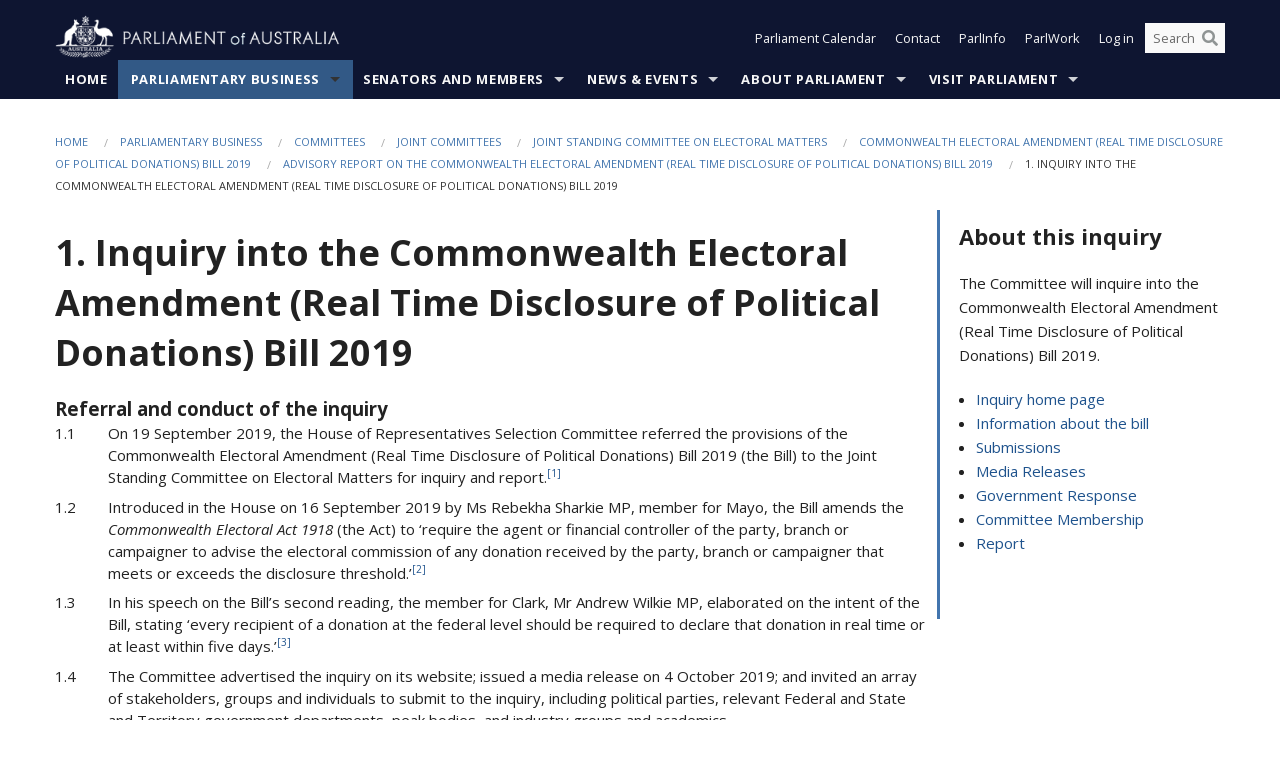

--- FILE ---
content_type: text/html; charset=utf-8
request_url: https://www.aph.gov.au/Parliamentary_Business/Committees/Joint/Electoral_Matters/ElectoralAmendmentBill/Report/section?id=committees%2Freportjnt%2F024390%2F72242
body_size: 245513
content:


<!doctype html>
<!--[if lt IE 7 ]> <html lang="en" class="no-js ie6"> <![endif]-->
<!--[if IE 7 ]>    <html lang="en" class="no-js ie7"> <![endif]-->
<!--[if IE 8 ]>    <html lang="en" class="no-js ie8"> <![endif]-->
<!--[if IE 9 ]>    <html lang="en" class="no-js ie9"> <![endif]-->
<!--[if (gt IE 9)|!(IE)]><!-->
<html class="no-js" lang="en" xml:lang="en" xmlns="http://www.w3.org/1999/xhtml">
<!--<![endif]-->

<head id="Head1">

    <!-- UserWay widget -->
    <script>
        (function (d) {
            var s = d.createElement("script");
            /* uncomment the following line to override default position*/
            /* s.setAttribute("data-position", 1);*/
            /* uncomment the following line to override default size (values: small, large)*/
            /* s.setAttribute("data-size", "large");*/
            /* uncomment the following line to override default language (e.g., fr, de, es, he, nl, etc.)*/
            /* s.setAttribute("data-language", "null");*/
            /* uncomment the following line to override color set via widget (e.g., #053f67)*/
            s.setAttribute("data-color", "#0e1531");
            /* uncomment the following line to override type set via widget (1=person, 2=chair, 3=eye, 4=text)*/
            /* s.setAttribute("data-type", "1");*/
            /* s.setAttribute("data-statement_text:", "Our Accessibility Statement");*/
            /* s.setAttribute("data-statement_url", "http://www.example.com/accessibility";*/
            /* uncomment the following line to override support on mobile devices*/
            /* s.setAttribute("data-mobile", true);*/
            /* uncomment the following line to set custom trigger action for accessibility menu*/
            /* s.setAttribute("data-trigger", "triggerId")*/
            s.setAttribute("data-account", "Nu37TW4Ef2");
            s.setAttribute("src", "https://cdn.userway.org/widget.js");
            (d.body || d.head).appendChild(s);
        })(document)
    </script>
    <!-- Google Tag Manager -->
    <script>(function (w, d, s, l, i) {
                w[l] = w[l] || []; w[l].push({
                    'gtm.start':
                        new Date().getTime(), event: 'gtm.js'
                }); var f = d.getElementsByTagName(s)[0],
                    j = d.createElement(s), dl = l != 'dataLayer' ? '&l=' + l : ''; j.async = true; j.src =
                        'https://www.googletagmanager.com/gtm.js?id=' + i + dl; f.parentNode.insertBefore(j, f);
            })(window, document, 'script', 'dataLayer', 'GTM-N2CL3M9');</script>
    <!-- End Google Tag Manager -->
    <meta charset="utf-8" /><meta http-equiv="X-UA-Compatible" content="IE=edge,chrome=1" /><meta property="og:title" content="1. Inquiry into the Commonwealth Electoral Amendment (Real Time Disclosure of Political Donations) Bill 2019" /><meta property="og:image" content="/images/template/Default_Classified_150_90.png" /><meta property="og:description" content="Section" /><meta property="og:url" content="https://www.aph.gov.au/Parliamentary_Business/Committees/Joint/Electoral_Matters/ElectoralAmendmentBill/Report/section?id=committees%2Freportjnt%2F024390%2F72242" /><meta name="msvalidate.01" content="5D9111AD3364510F24400EBF6E139AB5" /><title>
	1. Inquiry into the Commonwealth Electoral Amendment (Real Time Disclosure of Political Donations) Bill 2019
        
     &ndash; Parliament of Australia
</title><meta name="description" content="1. Inquiry into the Commonwealth Electoral Amendment (Real Time Disclosure of Political Donations) Bill 2019" /><meta name="keywords" content="parliament, house, senate, parliamentary, committees, representatives, government, bills, motions" /><meta name="DCTERMS.Description" content="1. Inquiry into the Commonwealth Electoral Amendment (Real Time Disclosure of Political Donations) Bill 2019" /><meta name="DCTERMS.creator" content="corporateName=Commonwealth Parliament; address=Parliament House, Canberra, ACT, 2600; contact=+61 2 6277 7111;" /><meta name="DCTERMS.title" content="1. Inquiry into the Commonwealth Electoral Amendment (Real Time Disclosure of Political Donations) Bill 2019" /><meta name="DCTERMS.subject" content="1. Inquiry into the Commonwealth Electoral Amendment (Real Time Disclosure of Political Donations) Bill 2019" /><meta name="DCTERMS.created" content="2019-12-17" /><meta name="DCTERMS.modified" content="2019-12-17" /><meta name="DCTERMS.type" content="text" /><meta name="DCTERMS.coverage" content="Australia" /><meta name="DCTERMS.identifier" content="https://www.aph.gov.au/Parliamentary_Business/Committees/Joint/Electoral_Matters/ElectoralAmendmentBill/Report/Section?id=committees%2Freportjnt%2F024390%2F72242" /><meta name="DCTERMS.publisher" content="corporateName=Commonwealth Parliament; address=Parliament House, Canberra, ACT, 2600; contact=+61 2 6277 7111" /><meta name="DCTERMS.rights" content="http://www.aph.gov.au/Help/Disclaimer_Privacy_Copyright" /><meta name="DCTERMS.rightsHolder" content="Commonwealth of Australia" /><meta name="DCTERMS.license" content="Creative Commons - Attribution-NonCommercial-NoDerivs 3.0 Australia (CC BY-NC-ND 3.0 AU)" /><meta name="DCTERMS.language" content="en-AU" /><meta name="DCTERMS.format" content="text/html" /><meta name="viewport" content="width=device-width, initial-scale=1.0" /><link rel="shortcut icon" href="/favicon.ico" /><link href="//fonts.googleapis.com/css?family=Open+Sans:400italic,700,300,800,400|Open+Sans+Condensed:300,700" rel="stylesheet" type="text/css" /><link rel="apple-touch-icon" sizes="60x60" href="/touch-icon-iphone.png" /><link rel="apple-touch-icon" sizes="76x76" href="/touch-icon-ipad.png" /><link rel="apple-touch-icon" sizes="120x120" href="/touch-icon-iphone-retina.png" /><link rel="apple-touch-icon" sizes="152x152" href="/touch-icon-ipad-retina.png" />
        
        <link rel="stylesheet" media="screen" href="/css/style.min.css?v=4256636926" />
        
        <link rel="stylesheet" media="handheld" href="/css/handheld.css?v=3444104224" />
        <link rel="stylesheet" media="screen" href="/css/aph-theme/jquery-ui-1.8.6.custom.css" />
        <link rel="stylesheet" media="screen" href="/css/vendor/colorbox/colorbox.css?v=215458967" />
        
        <link rel="stylesheet" media="print" href="/css/print.css?v=1577436929" />
        

    <script type="text/javascript" src="/js/libs/jquery-1.10.2.min.js"></script>
    <script type="text/javascript" src="/js/libs/jquery-ui-1.10.4.custom.min.js"></script>
    <script type="text/javascript" src="/js/jquery.dateFormat-1.0.js"></script>
    <script type="text/javascript" src="/js/libs/jquery-migrate-1.2.1.min.js"></script>
    <script type="text/javascript" src="/js/plugins.js?v=2347550531"></script>
    <script type="text/javascript" src="/js/script.js?v=4153783859"></script>

    <script type="text/javascript" src="/js/vendor/lightbox2/lightbox.min.js?v=97624409"></script>

    
    <script src="/js/libs/contentshare.js?v=2058135496"></script>

    <script type="text/javascript" src="/js/libs/react/react.min.js?v=3706843405"></script>
    <script type="text/javascript" src="/js/libs/react/react-dom.min.js?v=3706843405"></script>
    <script type="text/javascript" src="/js/libs/pubsub.js?v=2418985062"></script>
    <script type="text/javascript" src="/js/libs/moment.js?v=160068683"></script>
    <script type="text/javascript" src="/js/libs/moment-timezone-with-data.js?v=1518348680"></script>
    <script type="text/javascript">
        moment.tz.setDefault("Australia/Canberra");
    </script>
    <script type="text/javascript" src="/js/libs/duration-format.js?v=273884284"></script>

    <!--PLUGINS-->
    <script src="/js/vendor/porthole.min.js?v=2253615438"></script>
    <!--END PLUGINS-->
    <!--CORE-->
    <script src="/js/core.js?v=3918537519"></script>
    <!--END CORE-->

    <!--[if !(IE 6) | !(IE 7) | !(IE 8)]><!-->
    <script type="text/javascript" src="/js/libs/snap-ie-cache-fix.js?v=309387760"></script>
    <script type="text/javascript" src="/js/libs/respond.js?v=2777172843"></script>
    <!--<![endif]-->

    <!--[if lte IE 8 ]>
        <link rel="stylesheet" href="/css/ie-legacy.css" />    
    <![endif]-->

    <!--[if lt IE 7 ]>
    <script src="/js/libs/dd_belatedpng.js"></script>
    <script> DD_belatedPNG.fix('#site-logo img'); //fix any <img> or .png_bg background-images </script>
    <![endif]-->
    <script type="text/javascript" src="/js/libs/modernizr-3.6-complete.min.js?v=3030946925"></script>
    <script type="text/javascript" src="/js/vendor/AC_RunActiveContent.js?v=2714468098"></script>
    
    <script src="https://www.google.com/recaptcha/api.js?render=6Ld_jYUpAAAAALpOhXvR17v-Mkd6yXzP0m8pJ6RD"></script>
    </head>
<body id="body1" class="">
    <!-- Google Tag Manager (noscript) -->
    <noscript>
        <iframe src="https://www.googletagmanager.com/ns.html?id="
            height="0" width="0" style="display: none; visibility: hidden"></iframe>
    </noscript>
    <!-- End Google Tag Manager (noscript) -->
    <form method="post" action="/Parliamentary_Business/Committees/Joint/Electoral_Matters/ElectoralAmendmentBill/Report/section?id=committees%2Freportjnt%2F024390%2F72242" id="mainform">
<div class="aspNetHidden">
<input type="hidden" name="__EVENTTARGET" id="__EVENTTARGET" value="" />
<input type="hidden" name="__EVENTARGUMENT" id="__EVENTARGUMENT" value="" />
<input type="hidden" name="__VIEWSTATE" id="__VIEWSTATE" value="uXjBqMdc4ZvKHhoGHzQd4KCZNT33/x1N2Qhb4CtWhLT0m1lz0P/wL0RKNAa+pTZy9NbhZyS19xyvTrqt6sLYXA7mlsr5oRngc4II29yO/Vc5uLza10jiu3QR1yB4Vu8MIDJDf6e8Ci5r4C5tz3G70F80v6hRvOmYaK1iIhvCbUkAvaDMmv9h1HkCrfLUA53vHNSlERpepMOcEDVhSt2GSSEOhbkV9sCq9WaL9pkx3cUJWs2WhSs+l/4JffjGgU7WXS0D07sZpPAFJ8APdXOWEuL9D2iad9OKhiHSLvQvndJLxLGgmkan9AoeTBcxCPBwQwPeZkJE568ZoEAwPwXUt2+0H+ZO/oKpvpq5Rv7MGH/hean7fwxL/XcNzDa+tAbgXVxUKEP5XwiL64Y3AjYlCSQjVrCEjhuqxiZmtq9drnFrzsJSNdKzc7Ru2XokwaypoH8Rz4XpiF94oWwx2vfh/G/C7cbI+ALY9wv/sgATmyH5jwdKncsbbQYx/iN5lh0NvkFnOeCo3a1pyAU+RI0jO7bru4NUGZp5zOS40wP5HOuQ28zRvRqtSoCoj3fYykXBBe7H3O8pwwXPm18xdfLyiP8e3kvh1s6UDeJFvikdjDvPAq2n1eP/v7RcYU3+Mh5FotQGKp9FFuVsyjtMUu0j8htGcETdEGowxVjJcjjn3Ux0qypBTgNb48vtuoOVXnkz0sMdw/TvVBKNwsAGZJgjc7nA7r2bUCyK0Bdy2NSScouFEpcN2Wog5IKW7dYiiBPGyiiCDsUiXCtDhc3Sbp6gRMOmjGKAoVNBu4HwzVVVNRAhW7cAv0n/oTXsCG/8TgyVTOJ/wTOVHcHGXQ88b3e0HhTqj9r4mrV2NpipWl25gCzFLsjzZEDHqVwNKprVYv97R5PwDowV/c7Hji7XhbuBsVJKRAgRjRX9yXVYzpFmR8fi6tM51EHc7gYL9pweXQqaj0vSMjlJtziOYmkCjUo2ldHBuzwU3wgvIWB/5ImlRFiZyIUgCCMr/0EQsujTgrx6rpRkCYhYlbEV5X+FzS3/okBTPUoFJ2DIAP/PdIt5vqDZa++JFTvO7bWBR7tvLiyFPDhF4iu8ifGPumrWQWlTSlwpvlSfnPm1ArnPfdNdxpdH3rzY8ytzNrIyo33oJSSooBID+Vrms+OK1PIm7Jm+qCYxhCV8mNvExxtdQlsqeHhGkA66jl9CSWIA3n7/USevnVivvMtxc+lExDiwXOQR5tEFBAiDMptq7Q9FOPfdP1E5lnslMpzQQG+fVetgWDIYNO+LP2e3YedQCptfyFTMq/sgBTuzBXUHSn95ebAM9JFVk0gI8r9Nbhdj9AYfFYm/z48WZ8oJKPcuSAxaMZO315q1+qODhxrrRd5NIoa4GtylvkyTSV9RPIsmVNXYa4n/9mXyINOV8sD+JP2UV89hanOGNU98RacnKJApzmBqdyxXAc/enLBMjaZm67C6KT7kwYUaLwPLmi+pPlUGYRvuUH/mhwnJDEg/qhLMBQVGicfbrBqoUm7npUWca1ZYhbZRIz4m0DgQzUViEzC4138Lc198yXcz9oNJ05ZccK/3uH2tKgtdaZA05T6MxSs1iARLPVGctxr/rSe6qUFUFnZKx+VF8qlt8Vw8dziLnYMwMHDSGz4nUjYZjBxrOV0RZ6FuHi541P//ChKFIxdvw/z+rUuMJ/huUz2OygTBgMIXGKW4p/TwzyTkQE+n3c4oGuo/q8QgWw9lVW5BN00SVylPwA4LTY6zGnxcbTSQjmSs+12P8s1DVx4A2Yh2j+iJXkTzWJe2JKEIqiSRA01m84mynZ98ho7fsHvIZc05xNhnBjr3Lj4Qn/BN2wQ9ZtT/MAtjgXwkcA5Mbz71qH8HDbGB6x4c3P1beQ5ERQABRZAk/HJCrMtBjx/ZYfL8VH9RBMizxf5gXZ+sI1gd8joWM+C4q8FOFHnx6kTZKXamtA7yLwTu2beSJQYR49MHUTbBbbeVhGbtvPa2cmJGGQPcewlpBWzXytJ6NJ4QQdQ8L/wRRINaZ/gotfpncfWgJswW1PXDXSKM2zGvPC7AVI4Xt/[base64]/9BfZAUnvBHoGzg5WMFKOjwcNGKydZ4E3iIie7fONr1Z9FR7JWJCsFpb8/QGuy0wkoy290FSoe+Qosg8FE+SLh7YSlkQaVdo+Ibilaa7zZ/iHVFHZ6zanZXYsSfsqfPGTi7UtU+XmLKz1WmIxEFOhxmkTjIl06C/YkWWfs4h8vA0ot081VFIKUYuJLhLEmNb0mvCedQ4VBlgtGHmSe/R0OKrvRPCGSezYUb129ipbOch6QYkMT0m7Gc/0GeC8EN/iaJuthRO98/Z4TuajX33oHbI8Y2qDwOvIQ0mTw/ANzQ+dt6ym0Zva+lEiQkStJW+JjB1kUEvbKm+PLeYwrKPHZMDL8spBZJpnDSV1yubk7lp9hUuvS5vOsLErRCOPrdd0qN2D0VPKs7mJu3qs+N5jkL1cqiw/bYxb6xnqJQwk/W0VIPDgCW7x7F+Kh2aR9ygD1uLSIn3QiNlvmBjn7SQJodgNtiKU2hX5K0RLTf6omLgfrebVFp0Zu1uvu8GNIZnzwCNLGhKzp1XZbKUmmF2AEdRqSitHYL3jb05sRdVXlsoV0nRIP9W76J5ICxfu/SwuU5bfI1RmwwPWZrMF/b3MqX61W37iHjbFpt2oA1ErikVSXau1cqJ8a4EgwGBj+KTTTSeB7Tv0MXh/+ECRpOazXlY5A0rEAYIqj4va9mApPHEd+Vx3NirwXV6MVDjDfC39li6DF0inGb4Urwtjfsoo87JEbCoD9oPV6F7Fdw2bf0n0XunCgJqN5h08ollMqh8D0ianuk624TMinqFvTNpiu7C4i/RpLpn3vEeRwdF4fBQZWeI7oHPk3PYDYri0oLac5w/[base64]/92g9w3b/1sqOkJ5e6Shg5r+tOrqiKfBWHzHSoK85mquP8r0CZVdHeJVAgXCjybSxjMSg+5Od2/xQAsCi9rKRoKGQoS2IHmoJzMpVL+8fllpC2Il3bgyAXzAn7LFjbWTMBRo5o/hAupCojDH+o+EQ/[base64]/Amo7wgtXiBPbfe33dzG5L5anA7dl3Uq2kgx3aew/ieRgklm8rQ1y8olV97XuD93g6MwjCcrg35EbHoEYNg/ZdPL6yzmd5QCtIgfEFypy+8OnkWl+kuYX+dYpYc2eIIGavHYQp8ASOE9f1KCVnbSBpSzfdnCxud7doi5d+r6Hy91qf/Jx9tXsUKZOH09FaDj1r25o2FkGgkNXV0StVFKr6xw5/[base64]/317B0nVb0YkQHCFhALXKg5DoZdzApFhPomdWAvx0f+qY+4d+hjhsCNn1hMcw5immaSu23nu2SaVBGQ2Se+yGdUdR/t9PEBut1L8Z95rrQzq/benFnlns9Q03whIiRgIxbbpy8hPP6637BPmnwhY+4M/DklLRH+m9A59LSPS1AXggEszjnFmaGjeP2wKNswKecHpk10xk2GLe9TsCgnpGI91Q0J6VVZOiM9hqr0OCiJE9CgZT3B9ekzYCKFQ7RuF6fnPMyQ5Vyl9u5tE28QfrcyjPWhpXWSXCat/7npvPefPJAgZyLZ0wQKGKzeZTRWonrGzWbf5FPDjDJrQt4eS/4Ioa9sGtBnexYzPNkP2GEULoOHwC0jPhymor83wZS2GLF8kThdbSFvje9BaupzGdcPNSV8JPAucxL9UrjVG6MKsnEZYTmD49uhklyNhWKa8PeXNQ+5DnNWSdb/gR98zSgEXyOVcNxeU8/yDoWYlvkVhcDTWX1C1TCd+MliN22HhJYw0Z+B3h6wC923vLs0aPq4RuGkNkbCGkWSJpsiMTMdK4d5/ZfINb+OJIEGEzeYdwnMr+2kVM678RpQ0VBkfesUd1JIJOxtRtOzsTVZwmkzBu3acvbrtZbOuCPwX94yRlSRbBgdTT2M9iLl6xgv9kOxrgniqcpfgI/pBrK8hB3dM29IllsVY/GiA+wp34W/ic9sWnLMtoT1zl7cJRw57r6+MkQMSnnVVCoG9wS4MY8a5yWwmwlip+Wj46l/QxoweTCgYQ8qzl2v7IYkVlsFhL6nh5Rji6y7i62ow4wXkAEerTHOfXsDGu9sc4Kb3/fwkmcwPt7Re/tLpH/Vb0PaYgsm/M8e4/yP1xv974AjUGqx3d0bUN1VWc5HKjHr+4L/+a+RClXtlyhiU857lzp+E6iWsfOC9pTdsdodPAGzKMFsChdM1jiRoK5hfh1Chxt5g3pVe7uGEDQawMfTr5p+AkL4mVDj4sW6FxjcYPLvYPJFdnH6AhZrzqSXEWpd+yCDy7D/Vm3LU0ry2jgC3T4/[base64]/pIBoCWIe8SvmyxdaJtUII4eU3gMNk7XtIbouzsqATKX3aL3QowzTZbN5eSH7jw32QYdjUDcagHJgP7gWh9Tp1fL9yrFGoPVdTPyKJUc1RIX1gzrIdbzR0j0wOwsrEVwkMGszcKw6lh6CTxvsV8KFqxHkttcN2S6udFLe+3Bfu/f1SjdYEcwoxzvMrHCuf2j1wv/KnOm6uGg/Hrzng8a0wqpwqPIMzZBX18POKaDIbdypCA9sGUOmUgZL0kgVj08+MKacCbXunnW5GVE6HqFlPp2wmEfo1WsRpyEhyZ6BzngnD8CPPIjdbxOl/EYPX4Kj6th24AxIm4pGOnzBtBRPbr+tMLoFVw6hvi2af+gryEpDEtxBcw7GGr+m1r5rcf27Kf/+iDh+GE0enbykxdHjOhCMvMcMbS7U4tYcPOrN1eg4R9RfVfXKhIUrFTsHYRQHUNBKpsvW3yQmSS61Dwy+Oh862g5n6Nu6+mqLOHr1zmoMjEGrLiQz851RCqV7MBMDUNEIjoD4PhkFyM7vcu3kDexcXoT/dPkv+GxCbYgnS56ImaJzF+jH8YKLvAwv6WQx33suZPaDFBu1okBSPLSu1G+xOVVpIkqP+SqzgaqVK8Ju5nYSKT03rR6jH629PbNx+k02yjWDrRi5kRq1bKx0wnJIlxlyTtxJTAKXueOvz9/vTQMCSAwI29uj6/xmCJGNZjZcfKza9Lh82q0/Yv/izVm9VCEY7Cgg2B26R4Ek8mG2hqINvHKmpasLMaOIuEWhYRIkzK8PP+J2ceMeoy70kCr0aUP1M/Q9V0H98mO4cEekMq5geH/2VT/EbEfsSrkNbqcMBgd2TT3ruUEC54z+Mi5ZataD9iBMhAYZuHb+y2gd61dtS4h6yiVtYgw6jHGYIqOrnHAqjCsjzYxXnStTaztCcJU4SN6XlPl8OocmpeEWrq03nQe3Rb4AIAl/n8K09S3fjm0PqY0Zl38heYaAKILfIqJQ6qoY+pq39tXRiGEISAreeaBrwC/LZwUwZn41yQLV1QfaTggi8p/YdGyY6jZD05M6VYYkFE8bmBn9mN/aXIioM/OPbTfts/OpWcD+cG8fVNk7EeqGNbq0Wn5NXkw6DYr8kc93eqQ0DM12JGFRsesFapI2ysGrEmQsXxfRUAmrNcRe+4HjPWwZXUvANMFetFB+iGH7vwvOpOQpHswtfF2uJ/8I1hP7Bu4EnMLdEJrYVRlMCGrZT0kXjLSvYsm6+PHwPmKZSWBzXE1RVi/iq2S3x7lambMKOFGCcp/09sl6Bl/JwjkEPr27a93F9/w0XB6anPRwyyz/8yNM9PslPzdg4VAZ/OigzA/FM/FBmT9DCi+fw/6yHcZG/SwiVBD0IILwXPuKjT6iusWe9d/iFPWP09XHGxTQkU1bkexSZjS0S+7Cisn0lBgYeDikFeeYeHk5cydRk/O2xOM9s/+KG1KQxfbLOYAcpXj+SU6DAS/hAdd1uJdqubQsCGhxWUjY5VqlCx68JFDW0RiK2xMwPnvzKS2oTJsRc/WiCR1ty8EP00RQo5aKlhfciDCQt88bmQsDN1Ge4SV25tn74AAhIMwgMnehOszupVKt60MTFj7ehXW9S/ZgwR2aN+6mjiSMR8szv9XSyGXUFH2P77DUUG9agSXppCLMIU0D0m52qT1e2ZhBVB6pWTZV3OG3+x4C5FBlJgXV0LTlUx+VRHi2MCeIF6CqR0Ae6hWgFS/BqVmWx5L4f6ku8rspm5W8J3dC7fHEfLbnuk0g9N0UcUhD5sThTaVg8UJ8D2xj/q4glEiJ4IlqpD0hTEu1g4jxLh3AzKFrBsB6wSVSVtl/o0rZt1hCMybp9bLK2H6byzXIf6BNfoqMnAQR5q03pkieVV2pEkCkl38yR/tTEixSBFYULMi0Os48KUn9RwBMOuMWfgk8DRIQJx3Sy72pv1+ItHVkz5pX30mbixsYewTm8Dsn91FsPELYmliDOymqqg1oepuxxbKf3hhwbx8R4v3LJConL83/3BMkKVL+/HkCI3uz0bz5FZOeIqo9t9ZZNOQXFnCEgZbDuf4hTtlcN7NbVGQqZYhBkQBLplCzVfHQbdXVgYNEHdZsc0VUrqEDI7L5bMpApR5RrrMM+MsR68AjtViRyY7JSfUI3Ks0B7AjHp034hyXwfvuXwyeExr61Uq2V+LcHhMTQFAJPAoyKYQleUzJ/J6gudd6Bg3KW8M92SUTXHYwfUZ28LPBlboozJSU5qDl0YksTgh+rtlaNKKi3QF57jbQgRpJeAvbZEmq9KQlEHuZZHlkgSVvbdGrYYKRNdpSEjzge+j2lQonPiMH3TFeClOeyX/H8KoPq1fFnecOgJeGyZzaalJgzBVG4DchRE8S+0FR4sRKXGfo+xv5mdRtCTHPYLvTJOQ7QJ+y613zpMtkDmpR9cDacMcG+IYf+nwU6O0Bns/lmeWuAjWQVd8CrWZ9Vy4ZIxnPBMm7DCnUIQf/[base64]/vbsh2oxe2IE5cchx/6cI27RHVj75FY4g4G20jt4V3vkGgT0EdqoYM17WB9JRWNXSNx5TReQQTZACNFF7/bIWhWBP5qReF+lHYyHsUnwVIRtm6t24zUpMuTgqIuCwkb5SeKOiLYdU4QBl0IZO95Ba6dkAlrGAaPzk334/13d7TPkgZkQAF/LR/U4UZIEvim6tkPdRtQr7lc5k2XNb4eV1HeCN2xEgSHux3Geprd7gCnId0yROI1/EgjgL2Iwsq1zeNyoC4/hqswvFUDM7eBArP18P+JooSt+mjCMcLjQCcPhwaRsOv6GcU40XdxPCJ6fxdbDauQq0y5h/LJVsGCsOSKrGgeQOZmRmEzATc/KTkPTBlijLHWcNvTH+4JZQwAStnnZpnXZhmfgs4eRfjJ72IidRnF+MThyp6h1TlubdxNiEJZfy3FbfV24oH0Z9PREP+vphmDA/fgzYJ2nxCuFMoxRDBhIkN4hrzJA6IetSjFTIG0VU0eJpAbvG6ZLr9LOan0QD1z5CghNJ4ugGK2B1brGv3yvLxu8tMCzWb7e2VxDACfyreOyNccLO+ilqve1WiHmJZwMLTeiG6brXjqm6qMqJ0y3VULjFnSBA7bqhgh+vLMDSF/4MnC4TkyIUvZxAIadbS71Ngs+zBR7JTp7st5VCs8Vo1dZNqcc1nciiJAC3jgJF185DCCu1q7KahL9YFdNF3vpagxK/Uwir3z14cj3m1+88E7vmrWfLkjJs3KAYYoIBCQJjrVwRP5SjTRCtAL3HsZIxS2dzkGu8Sr9ltB3N3DBIWrKP8r/pTzOtkUqRS9HqrePDTCUi6Z7+fyWxYjQsmE/c7yV7a4spA0j+gyYq3wZ1N12OcdQoVV1xq69BJ8C7YIrTWSBGESjPx4lQ4dRPF/vKDkOCtfI3T2VZKNCvJEUJXYvjyXyRLiX/pQeTqMSE54ausKJAewAfaoVeOlkRTVP12AIsDaMu14dqxyY7JW3oqBkmznQ4KtY5SDh1KdiRBDtNNu71rTaGieBUI4Roj9gMi7CZO0ACespudqCty/FjokQFs3Abo4kHOwJCTNqih/4zuck2OB1kgDX/74d1YcpS92OASFbh8r0xTMhnWRMyJ6Kx0hT0tGfljdXObyqZDa6crBiRXIqcvPt5d2wNp9i5i8QYhyQ5tbunyVn+aLtW2nFJ3ibEvNdKO8FCCwEkES7cipFfPIj4T64wQ1ybr3uuE33ELYFR6q5pTAu9Ocai8foOeqXe/VuOJCdsQobVkSpk9/qQIwNdUmVngBIR2LoRuPJRbK1MTeW/0UsN1t2qYDAjYAp7872VM6c1GBvgxA8S59FNP6MC3vmlZuZubedf33RWb6sDp8LJsSen9C5ek8YISOA44BkHlpfafKScmuOa3nLW4wq6puj6Jf9TduUTZRdjFNcis8+96W/uzKWrLBZ8uL12vFjzn7BLu504k5H3QcNLXEwB4C064c0UwVAvDXIAb+SxsDHtmC15Wjnk2lHj0Jlxsese9Jual/jvse/vnx+dwde4bm46fVCYWMFpROKWdwzX3DCe+ssCkh1S8AOr+kJTDLOtuycfn/Z+pLL5tt+QD05sGm876uKd72koWdhrEjnpkAE8AhY6GPZXDwNpd1bjbIInHgzzjZfilhUQb3KrRaXMnyrRe1Xv7a1Ka+0iGlsRsw5mkIHEPdyKczBN1flVoX4lQkhBiRQoCk1sPxTcE2EbLPjjmuIZ1hHT+u/wsZiI43bHulAE70zQKDF+c4acqzNGqyy95eV+PSLji7UpjOyGk81h9ajxLb/Ds7/ZwbQJcqcnFjxlpdE5h5FuE+aOeq+SRYpR97B4kF1egkHX6IPd9zadQmCfK+gh6W6nsuUxJeo7kG1jm1GJQ9ck6vUpwbPTWKE6OLWsTWa0IUzmnzCTV71GBGBef/0EGwvEgIz43cm9taygmy2SXKZ5BPZdW0zEUfasN9xFxhq5xsj4QnlyA2C7ATwT127m0RWcKRUp2LrZw1/QlvMwHAfpGYTPv+x9Bi0YQmy4ceeO9MTIVicr0laONlTQgS/Tpgfrw8hyWES51JiuZ4wfX1x7LUvZnZ5TzMfkLlg9feRwOsbr4qvrEAiI+gMSWcS4D7Y5Mj1nkATM39nhFBTUIxIx7LKH/NJ64xkSP74dATnseB9s5rGfc4OkFzoLToLt54ebeQl9+v0dV4gqbYbmaJoM6hWLPvjBrV9jBwSqVMqC7CYobcP5tmLt9jFKy0mGLHHhmjPC+W3hE3qAnoKxD0okCIRcdufkQoxsWAwxtJJnTfzjE0/snOMBzZnioppLZoLW3FYW4KGojlHQVaoWVPP3DA63zFCvr7tOFHQm0DL4+L8bHiy0Jzac9dMyhlRJfGywXbsEfyDV7A7bRBCDtwak20O3xTDsZpZCP4+Z/AvRq7zon9PZLPOljGsy7UKc2hw0NAiHWzx/nnQEhcxiZC92XyuPhkA6dtDHiiG4BMLIwUhGp7RhR/2/[base64]/W/wkOlj0xK5pQm0SK2AIrioYRtYL7H6SQ9FyRDkWwFyJ8ahgRcrunsrvehKEgVeZFTaYxf4YmgUpV2/7qF0gyXr2O21drA8ml3MJyzxpZbmAj86f1C/3T2yj4G7jA0hBh0o5flUq0t3Y6V5eu3EPUtsqXtRklMss/xjbX1ui3WQgA7tuK5qsXfWJcPVNOPkkMadBy+NYbDwH/8PpiY3Y7lJh5Wvro0jgGPoC9RlqWSFXgjCaEOfHV5XCQ/x21SgXB9QP4YR1LjsJOv2ZzhZSKnld+XLlgoN/[base64]/Ts4XMnBs98yg/MDrYpwlBkNKUhk2sg/lX3vaemMemD2XRa7oZ0IKxw9LWKV1USpPfQBvxpxp1k0YL8vwtyYm8FZJsZWY5Jt4JoyWBDRqjKj0UFJDe2IdlS2egTvHdKmL8p77pzJ0ILUgB8VVUwX7YSc7cws7DiKXx0S5HUIZqvXYCLiswXa8f/X/C1DEvQGXa2h+PIAX+BBrG+KUZuMXOit94keC4PhOAjNhP1y67S/xXBRaT1eu1JOT2ynZknPnkyVL8C8vH5k4DaNGq4o7MlB6lukcpr1pd0c4vfEN7r6CETYBoUx8TvVhXtFWUaVUuIqWdKeF8ireeiqVM27flNlgV3yLw8Mi+i+KoUw9hdQGZWyTSzLz2vI7Xe3lL/RAgfnC1GnkKzHA2rTpqzPJBNllI5mWoegrjpdUsTTZ6qNpsXL6O9z4WZfJeOPa7KpRGHN0iTSJ/PeNLFJl5wIvxSNqiMdbbJZKmqSd8rPsa7Thx0XB1Xf2kiKTSqwkfRBJLf0zBG044n12RVAX5cmmmJfE5J3FMcfn5CXqM5d9zArLV4gDEG1FV/rFsUcRN7THJx+EUEbV00KohjY/9ol2Q9SKHDIuthV/UJgMYuYV95jWHfsJlaw+BzszXpXPWCnbbqWiz9wF3oC95mdRSZas9+z03Ng/3qqryE6MfrEV9oVQT0D5PjCyNj4Q7zsvLyCyLjUcLksz9iC3Ifz863HWKB6U435JyEAT6F1+sQK9YRGwbcKs02YOmNzy0p24Mk1ClSRsXJ/OQ3a3hUJnUfxzf5PhoWB02LiWUtb+qfdNq8+5DON3FKJx+MsPpI6KijwDgtBlkMcIgTbkj0qtyOCYb/Al/nxrziklCZJ+YXGEayNewRM/YdhPee5dqFBYngrdjzJQH7+4zME3IHkM9ROvl1pHrmGi/iSz+jlytnQpbCJZW1gN2Xa7h1lyEOezZdbDUW8eCTYkufYPnVoQn9S0y72EIf9aFDP4XtI3Kxu9SFa/i/5dVXSHek5pQnjDqayXVRGFda2jSpqm5kuAZGeg4nX7f1mTuwJZGL9czdMY4pbWm1J0vwHRki4GCxcXpWs+8pvzc7SW6SU/JDNe+LPIrG4MoMDDeDYE85BUy54cMMcKd2p5XWQ325GAQRxiYs50LmPCvzm+b/DDrxCS67eXhq4wvf1ccGU+dyM96jMP57emzvaetvnDoeqZSfQrt9rF9jKssdUbxenURDxZZrvC9wfhVxYvgvrgRfowOgC41T4+HcVwXP9ATYj1vpqeixNJHcc1xsR50y3HWf4ReSyQlnzUKhcpBQ3/ntz8RtUpyjD5P1qxgA5w2tYa9w5fD2heo7ZjNJ4DrwVlG/a29RZ9XqrnjtnsaW9ONLwHXNM1TvBYF4og8GUxBR8p/sRGClI3KxwQBkFaVbNaFKZAM7DwWjYs9K38he/CFEeYtyuXR2Lg7p7yCSEPIQEKotqN2loCKjQvqqxz9f65LdRyk4BtjWfS4oZyFqImMJbtA9yTZlR7WEJmW0Cpassr7i+bCAQ7QxkPBSp3tkz+A4xKO3/QPAy/3IFEFLkdpi4vbTXXyHK8tVvtJvUDIDL8UW5kx8XQlg5FMzhKQHl9GaXUFtDqkZvFGlVNwgprBlvYAwjFw6wrwmKTSlFpoyVAgVO+kmf4ndK91/6iWidTv44NGJdkFKOW/BNGnkodM84JZZK76lhdkcpQZOkLJG77V0qCaXvpMDbRhb8d96qRsYGZ08k4Pgg3Ghbeh+R14xM5EpAyPZzK5/vMQg+NNsdkkASU940P8D5aiV1psI3lxIjfnrCaG9kzMyPBjeH0WJPXNsr3iUDRcmnUxFwvVnn4+3TWajbrf3RLgWmyLeLlAS5735gppmFplCYTuWro6A5fUc+/7bp3uKkxg1lU0kxeZnIiJJi/kiNA/vtE7wl3Ot/3WPEpfHS54mt8kBrZ4/OyqOPEzW22aKNeaC8pgcab9mtSJ++W8BNhk55eSCsE38ONWv8tT24riV+m8kI4YnyF9QquvKzTWDjI14oqXm9HIgg5ZDGpZ16oFH5CPuJTozDf7l2CxnybaeXOw54I9cPrIeykOOMXryjVZ2xeeTXewRsFW+zMtAjCNcgF0gOQ24e439fB74BF9ZRaKK/0XR61SRcs8zrlwSNt3JR3WZ3Aolk5PR3LWUIsdBbCeU/aJVnpFUbsAGrEs35B4s2nHQ6pdSZwnFl8RgnxcHxu9/XpRlGqZML2ZTqBJ0sLylaDdl/a0Xk69OsKHwbRi8xXHRKkn6Pdryfvp03P1sIcUX1JnOSQ8HOqLW+rWF37zCVKNPjxdEV6b4vVAtFO8EaG3yl+ndPDdtKOp6bZV9PQxHeg4YNr+da8edQxZ3gfVr2tRlAliC+cmcnOAs/5BB2E0v8N039xPTG11KJIQPtYLS2Hip6naKf9qUyAOFdGlW9AMpOlxr+uUXvLztHj95xGrPmIG2ccwjhh7F9UZvolBQYyYu/yOSJ2zcUCv0oTPnzkoeZnV1zkQRPrHsJlLreme3Wam2q7REHRwbYt8EvsuWwDRzChD6MhjqNPoVYly2jXiKkslb8QFztyVhnN261o52TnKT4gyZrIyHvdv5MBIysRoH5Kz2OCVr34p2bz5XNPQfLEH2Gdh9oSKPPhgC0FVhWvsOwtXWayCbw0QQyMfe74Izfc/6P9VBCFMOd0erzkjpep6uCNqUKv5d5Stj2qtTwewGO4OqciwFT98h4vUB3mrUcSkCOIQ57E/HGRccXNRSJqwhLCKB47k+sInxhmmk3W+qBIIr7AdgBsxYlZOQIQoeQvGDEXs8DQareCA8RfunPs6/kSo1vuwG2bEdEG7396xb3f6Y3HRcgn1IXh/6OIpaOxWuwaAvCa32mMd1pjpGxSgXqRFUSCnnrgGK5r6kah0kZKQETp06nS3kOZwR4FWhihSxuJ8UZz8P7V9GxhTC0/1jvzO0lFJ7976A0kKMQrI17pH9GWn2zV4KAtoRIfGkLRO/4ZxDyBtKTtUK4fxcBZD5kB9u/87lEAjSQuusZGehHdxCvoy+x7jT7Rhv+j1ctIiSVmB6n2LdGhUtpWJQxVIK7dX8Hj+aXmtZneeRjid4c4ZropPUVZkTgU23TIyTZd4+QiL2ea1G2zPxpnfRGQCioH5pzD5kl+LIZq97OXwGpSwgn3KFppqR5pCGQz8HIE4fQX//O/gbtovuxTcwqJy/ZymUnIzb8+y9sZoQP7TQwSRA1jkDchZp7J/92wYSM5Quvr+fU2uK9KEqrWrhQKtHpXe1rRoe1eKQjmu/icqnkYV0R0N3QBM++vOY6QS3wZbuh/GCGCdCVrWzEPxk+9sjnAzdLfnUMta0YP3uNT2aL7BZ5seQGBG6zlsFXgcshnDEpYUf8ZxaPCUgqil8QVpIk8b5KmRy+x6qxFWyF+3wZjutg1rXmj7PNvWkn8m8bJnUJT+70xN+Ohjg8/OGD3sA7xwoizxm8AbLJy4MNRQ6cnGZ++HFEfyL33ry7K7COhRKBMqm9jHleajvNgevVFKToXr+bUb8LjuaVaUI5bWFlt8EUUVg7QX36/iz652LwxKIJU/9PZTnG1pUb64Ufya14cD95E8BEsMfeheGnwqUAKquSd2C7EQjBG/a/HA38tZhsC/Oid6VgkRIVgn1ZHh1PVjHbPb1Gn3ZmzZczraDpTsesaJsaOLNJbu10zl2yq2LP5yeWkN3W1QdLlZI4OXAf3j1XarOcNtTcBKqUnbSx1NqtD142iKCk4+96JfwPtVfoQvBF/q0U+o6tKmmPnHs1CIWpt5aD7XEXhvxGnn8lFQbG4pshSQ/bRlFFi8Ep2PFp/8vuPVJYAfMJCA8Xs6gXRK3man6kHHjaeNs8yYN4GaIiAsr+7pmGqlMqDe2eYoWUVnZpl+5BxpUatOFY0eMaMKO/SkUSJnpt9DoppvdmyLxaVx8HlzgVIjNC3/9/aDk112tMWo+bU8BNaCjQTdyfZbWq+koLfbrbjZApAwi6xVZn+vfWGGN55Ddrg28UnZARkHLkTkVdkMnUxcTHsM1TaXjDMu9G8znLwTmG7Gg4xrp/U7AywsMEs7lIE/QuMf/u4eqPJwFg19mE11IKULJ15GhHcIs5KRsy7ePCAAGSxR7DuGXoSB7hkttLqfe9tFEJxIjMw/WRE/MQk+/iaU1OenlhGGmY8XgKoPS6MBpICX3dP7HrP340w3X9FLmdaQYagzXrVcxtZQVV66Til6MHI2PAh15vT3Y9IHN1SWTlaMyizbXFI0VzoU5pNWAmBPN3q805IM5mNTi79WYVNhzujej3TlnfUdR66UR4/Wu8qIfHjuE1SMxplL0uU8D1+e8nwKw4Ly5g8FVedH4OjGOmNhf3jEKnjiCPRGZEiyRpf7qVBRBfBt+5J2unH82Q7+tAhUU6vz8IUQGluzUEzJjQ7n8Pov94qbLyN+wXIfmj2BmWorySlCsjfSUiNS2+x96ZOjfeNd2jjehpfTSn/Dnlb9spSk0sLgxQF5YVj+RYOYWZf2eW8DBzAsl8Yb9j/CVTcAlQDePt4BqEMT6zTGvaS6lEQ4Ri6HTisMCuGH/NAbxYshz+eQiprRT6KLqCX3cizlbTLDSNTexqXJPjBG3AWpkEmiuFn6d7fG7V40R17eWwce7sVFidLCN6wjp1m7t0VJRag+syug8IA65ZHHKVD3Oe6e+8CIrIZvICYyxJZsozrHyvBnkpJQNl0KAeR/bZzH7ID/dyyD2ts2JTUjh3twpk5ekyAhFuWllQQsk2kB0Ki9Mk/LqGDzo+p9HnjupqJuB2t+Nk4vDX6geVQB8vLLl64MTasZjZ34+g8QR6zHn2SGksbCdT1WSf5Wibw9yQ70LfLSNcTzrhBx2BkztTwCVjwJb2bNiUFZG2jiw3+V2ushNrZqL2YSY+s1Zz0vyXVEs/wP282JIWIa/aKufMx6vJifvU6uwlwROtoyiZ8DS6Puo+QSP+iJEz8nP3SyQCJOZPPAjz4sEZTPo31Q1wDQzxLnE8yGqe5FihXUfwtCtIFbvamwq9FN1AaFzYIKVi2P0KH9o5SEqI16leTkFKNQWA6tc7Kth3fShDVeOnFj5T5y9E2OJd/TqxOGiSvaEUjohCm1TBjSZN+RCJl2pcy8pysOQMbdjTrC5WyogOnCFvCXx0bY4LaFJ8dqX3rD9iefhlSpSXwRdBfrTCXJqgj15krp8bnHF9QKjRyMoI/0qcdGUFXROho6s3KoSmD5LvUOg+BVY75d81zzpz4dLXrp8npwfoA+F42hKTI0ni4XTL8vQfyBnthIaRVTwhRGDBSJ0smp8WfhIh9DLZ9Ulq8MTUs68Wm1MqmcioVQgKX14znzSilf2njFPWbeys/[base64]/zZ2LAkW/GThsw6zmubGohiTUpPPnA3hfUtCuVx7OVt35ciwKrgqRcDWkDTiVwEWNYIOzSo9iiK4QF0yU6pCOkFoukw/znI7cWWTB5DsQFmSmGq2xJyt4LdFAZcqiP+FP4g5a3O05f1FuOoRreQTja6qm6XbYH5oMw00Iy+5d1OgfzYNR4a2ra4g2fWWzPuadak4aSYu76w/CIUlIFj343EwiPrqZfd/1qsLPiIrR530yHpC/9E56EM8ZfMXNZLqq5Ci71Fa3oTIliT/xevrFnElN5+SnQRlspGThPEhYGUKi8J28ChfLCcOHkO69bCiK8zHaW9PidqJFa9qZlozpxP/9Oz4netFrEV+O0b9HXPYL5OKh26mYZZ6I0z4ZlL68iLc0wKy4KJVytpMsROUSvZm4DmLxu19aIMM8IVjEBsTVg6FrbtzoMr6Cmu1bq8DHe9q8xPJceExjTZKpfRP18AfWp91Gv/XtwEAE1ZbfZdzhcxQ5w/nWN5V/6Cp/YgfBB3ivg4U7C4mZW6/A6OXZQDZgbpyb026Jou9PSgarSKW6AGIViKvH7CnCbBtyh/fPhKEjafEYVVCG89EmLP/nKBLmc6zaxqtdKDWw9P1AzIJ+DmYVD5TCp+B5WxHb9moRNMTpNFPrBSS65rS9WBWAxGZdwaepwoU34A5S79rg3f/mWhvAijdCOk0ck9jRF0eTgGxSW+aHTv5piF0WQ+k34IbcMRjjbU1PRUgQgQJ0CEjGJAaC/gVwsh+YEV/i6YvT2QXvNmx6jel37JVAn9l4o2oK7c3Rx3KyECaN72NKB5BPSyhSyUkCRzmYLgtsXFHpIOGgf8WUmOFg+qNQljCbzAUkhL3kA5aP9jMv0TDo6YtTDrkg6l/UtUmIolU4CqtloNAfxbxh00GkoRPBwQgSJWvuP7EMD++1MwST/j71mU+KXVkoBxZ88WpwFFYvFX3/pKufLNFzK8NyLzVH713aUrySgJBTTGs98dufY+wfSZ+807y8orOF9XwLI/[base64]/UoGOqaK+USap8HLCkeECzMZe+ZG+JieRpm79k47ryM0MD6ziFascX2gm5oZiB/s3OOxMwArJyBFf888QihFpgeXdyzbZ/wQyoKBlMUXOT4PM3dHlg5cTdqNyh9zGo62jhehiLUcal+pFFzb7KACmToaffI6RPe3qAkkvZQwCH80cgt+1PqlulQqyjuFe5cXS72XbKjAJexwd3w2P3AMF+wb1rKQ2vyvU/F7n5xdRTyZVHR5GaOoAhg3XM2odMfa9XUnEIwNayCt2LgSo2pa1ju57FjtW5MzEK4ch8d3UDNFFor2yqeG2TcnzD3Zg/VR1ReKCvkYnCd1Yt6vqX/wuJdoTSJiuW80BNhu+F3/xd9QbbT14lhKe/fUdVKKL9C+4UNOf97ITKXwInwjxJU6iTM+OpuXgE5vGjwYZGOoXIVbUIWG2xM4nTn/xZ6u3hCukvZLixSgacXiY9XLhrQdoCMKMfzkLG2X613gqzbpQyxly3AOdjMPGUkyHbrWl30PrKow/++UePHHAZl/JLaGv3oTvttjSBAhBm5pGOLq3oCZgLOrGMFS3BbqsosEEUvM5jgGWD+oMm6ZfoZCUH2QazpyzjuVbIulth3pnIFjbX3E0qt9NRUU2FW8gUofdDvie1wA3c7YHXhZwH4KUk7YfKMIH/UN+r61cTFaggrV7qs67jL5o7PztxH4d4TeuSqSXmeb9ff1u30z6OSiiiWT6E8sEwjRd7ustXJLW9vjzldM25Z/XOfYuXIQvUG8jIVntt/g5AsHL/[base64]/ck4EGL7YKvmorU+w6ZzHY+AN8C3qx5keW/rx2fujaKftkCGHxOMx11Z32KSWJd0w84Qe8UgezGanvbFmtLau4qW3MSzLcWpwz2FJe0PIvv5bgVAp61pWhIqLbKNdupBpS5CpqoQyWH0CWZbMKDggAvl0qu1Omn/K5B+f+MUYWukdStsuDqshhOK4Ub9lIhQHiqdwbKruMyqagHycMxZ+gGBQnYA9qEAlsoTXVA3vlPzgYE4uTESLcKU+nY6xwLUGG0LOR0lQRfi39IL9sZWSvpibvRv0ic8LfHouClzG/f6qO8RgcA9fUYECxGdg1qKIMB7UwLzwKyzyv6yu8AR8lDKoWoJuvS9CPpZt5xK9EpiDyt0IAjXv96nbRzOg/d/7WAjZciFNT9FVV6zUETHE4XoGn+1usPFE5akCSOY7r/f9B1CWKwe6nNkTj6x7Th2PjNlk8BuMArYfgI/E+weevn+8rDgSiKwjtd/l+Kt51kLlNygVYnVWPxsECMthZ+ClYEcFx+Wf3zxGCPMWqt1gnWmf2BD4h7Bo9tyEGVKSGoc1YjoJh96whiFePsMEjUJ6NDL1imdCBBVqjN108d15IJamvbGp/HW3x05L71hJZRku9VNjunCY+zGdV02BWu2qUYOJTqiZR4od2oYZzeUNnDe+rqp53oNf6AOFUKXJRVSYxNRIGoiaVfYTIV3La131+Pcm2AB7DMw7X63YNB1Bm7xVWGOGA1CX4Au0Sm4PAf15qiwvaQdBuRfOUTnpoSfmliqG7sfWNoEF7vX6cJU3nvq/bzLBoihOvK4z08fSwZnoTdBtBlcGLb5mVX84+uI92d7RCnb+JlsC9DW1leY2cjUu2+KKLfJ7dtrOsielYwI+S6ILPQk7zWVSnjmg2J14W0UbO2sQuncbVWLeQIlsQM9yQsZtjVDgnOpxzq37G/UiioJvXd8+7u0Gc7uQoHpqQH/KQ+gp//UPMquqiudCIGNcvGVU2eIqRw1DmM8r2x7xZg1MLNtTWPKJ4sYZwLllmQUadwFsD2bFg4CZN8Gf+07q+EFUIWTmOxVduea86a/hTE8cRcm2yFnzG9Kf50o/4bbU2zSUpPS3bQUmdO5sSixDb051BorJPBnuUvdiomJ8rFwYduWJCqNxFAOu1rL0d3bGQuFc1RC0Xm2QXKkkWUin2OBKJu02HYVAUgZlK2hBQZt15MiU+fnXs14cLmbiJNAFw1YPIvoMeg+vaCyEluLKQSCFqWkLMPRtjCuNOY/vWOzwpGloPHDUbtMj9eSYdqr0iHHIUISk0JBIeFILmAb6VNztiamMJQqP2GlEeAvS2uMlqOCwNsBj4T3898OKmTKZm5mHJxVX28K6ieIbkWmrvDUJlJeb3avpe8PHUH1pZiLgXLMoRnusHJ1ua6vuN2Dm3HU4Hs0+7bu/q/J00oYlu5esNIhc4TrBRhn3NlR1o+pZlKOPge4Ztf5MVzUyxH9Eqhej4Sqesm3dDsPrKbQGlsrMyOPNnjlmk2/R3I26lRJimQ6Pd6OQ4fRSGd5g9W54d4gfsghFnLpwLNAN5fg3M/fHPiEcBG2pRQtH5hKzhDZX+qbbgFp6sN4GVlrEQ98m2ZzJ6NTQbVEu2arhGQH0w6xalOIkVMmguc4CLr8+0SqP8n8KEinyGEQOnOEwNZ21jH4k/jSBYkKPxJsN/gZK347fsuBVbF8I+X08YHO2Ooo1VXiDd5r77mhCgMlGr4tFQRLy7W7gBms/DtEORounzoT8izSELd83LHR1OHiGNHCDTyjCXWLKYX1nmwIS7gIAfwQnojdyyzIGPMt6EMgSrrCZq9UTL34Q67TnbZpVlBqaMk97wBQVDKFNvHV87jv2tPuy/mTJ3aVetSK/WeiNlfmhjnqoTJvdmEZBQq1AA9e8MR0n9jIxPX7cE7L+bUwAMYbJ/4OjuG05T9uvWDzIohWmkNbCpaibnNDAgVnmUrF5jppnUfJdvu1P1NpD/q0+SJl7JDRByrNq8ZN8w8nvjZT/vFY30nudVWAb/5O7PXy5zzIra1RkF8pGtR0V9q/UL3FplgvYq3CZCnP7fDqxacc+sRn9kxGkXx0saWSFwQtGpzCKO5CS4A4gNAIzv814XlEUbOdEUNJjxBcpGnub3T2VHSbk68T/vUkl5BdWrMbLrLHY+iWGMyKyzZSilkg5+buEHXSd09S5Lv6qo/IXHxNPg+dicmCgxe9PtyjIvygR58vHdpFt3Dq3gWjdwzZleP+xbYRx2oFmRXvRCZI2xGRv3i4vbWYJGdgamFdpNRJ6R3B2oL2dr+wjU/ca0IHax+T1aaUTHQvc9f9lE97ZhDspmDhuyNMD1l8n1tND+aAhaCIzhQXwJFfrgOog9IiqQ3EbSAHFE+yz/wcJ7RvKoTaXa9xTbhMQNEwlp/MvVati6DWY2S5zM8ErtL/7qnAbaZAUC6JZeB0xYm/xQme1oFYp+4wANqx0GK+Acl6QTH/3Bc/TylOqbYoDALDjvvlaRh0IaI7tyNmiE/eMyVgG+MTWr6/J+kxTdfkg6de/uGjK/DgLsxWONNHtMIT/VRlEZJiRHfGkxnAQQvf1f/wPoVl56D63YAA0rIKd4K+3Y8TWAW14sf6NXAtiT06dSHS2MUp/NlWrGTpD2R3vJI43qLzmmvUBOcNxouRVjUftMNfueW2S9GAohRSBC5htaAcIG7G5c69VfG7N+a+Rgzes8lw1as6Fgdvnkf+POmrrnX8czpzf4sARleZ4U8yzXMu6ARf4nZ4Qu13YGiXQ/MrAWGFz/mgq3ZuvqSQjbA7kVz0hTlChY06noX2fQdBZQ2Y8l1QAlEpztQjdr4XY20h32wgkNWt5d/Xto5rfEo8rx/QqvZfOKnbv/CZ07dvgBUi5BO5kfS/hK3olKSSISwjOfTzbGU+T3IljBTCuPlsM3fWlYuNz+5gvYx6E+VcvqY8rw7HXi/mwK1XoA7/CmNS/ypD+hMbjbm5hGwIteC148pG7Zgrf8PubwCEQ7WpAXWgbaBRKtxyibxlb/ydqZsSem6MN/LY0aAqBLOJi4dMhydhYAFLDnl2OvUJ/IM9QebEC/79ggAXxBnNlT4h7UtKe9R0jfiK5hnjBUuzhrxtzDVbzmJNJwiBNsOuwrvueAWJTnRjo60WuGu2Gz4jT67vPmLYZzPr+GsqUvAYu5+lDT18pyOcvEtjdQfIzTF0Ii6D/HdVefunHNiaxcx1qA7HT7GllxvGeALwzQcMbvMVB1WCSiJgL1h4VMiqKiL8NksYdqzc6tEY93dyXlOHNV2kY0fui+SDrPilP6B2QYVpSOXFzcQyAuR0dX+eODP9T/6CfHESzPDmTVbRPBOp7oGIqzzn5Wn52QF3BJc1oKAEQs/bn1Aoak2Tq8biO1Ql8C0h5OLcaGgzSwHeG/6/ATBZ2iX5WTBHynIWkS4cyW3a6L+gUqSkY9exOsoR22lXMvA3ZTgNceGZUXySteHea8xUpAq/D83uvX0sGbH/+6Gwac/nj/XOWoLlURmbBdvyNhX+WIvl1jwexqgm0izebCO5OSbfXJDHL1sEW36K+NmzxdmHQpG/b86ZMMfukxqcHC42eMHnDAjjukFg2DLLT0v1m4Sd+4DbB+VjnLhCSaypAnETdHWH7N0mv7DYM2zdfcbQxFL+adYs3ne/eYJlQ6xd/As0yjFnxM2RYe26naevukMxVQhaoLCJKu+0ggq0KTyFjNdgJgkibehK7S2O84cfQl7ZAeCvL9UQbs/luClzNIaK8tShR/hXLlxBdVzpeb3F6Jn2J4Os1GjOd1jG1A3zIXHoOL8h5zv8EMIB7qAVZHXM/FXD3xM0/DUed32pynIUcJElmWLElfGdg0W75zexTnhlnr2prP7GMnaJUchQ+t7QiMedDTJ+R6AiYvo4wkmX+d+nQuGkLbuKzM1nFyiGCLQG6Fy/4QePnCMi+GhnTOrmmVRC+ZzyggFWQrzRHsYjHqBAh6TDHmMENNs80RAONb9xfRDyQHJgmWUm178vs8+tHYejm1gPv5SCxKpGEGPin82b7AQ5ajTk3A0EG3R5Pbu/hFebJr1e2U7astmtw7tn9ZmOe51GdT6BQKR9hgOFRurLENQgveXMHXvHjZhl9yZMKP9hmy9vYWbfJM76jke9HgX4+el8jzM6n5R0RMZ0rMDM1J7lPEs5zaSHa2ks9nMExNuba5B92f5G90y2sX7/oqYs9+21MEWZz8jqkm0KNzqtic6/iDY8tuQE0RuNlIsqIqXUcjfWzhbZts40LpdNKJyV9fqp/nf5r5uOtz5Q3PnIWXLhk92C8EN+3SW6klKVByLVze/+xyAFplYtk14j7S18SwYcxhDvpIrFo8Ir2UnJ0ymSiElZ/B+l+btabQIeJuMTu9NFSaL5Si9rZzelTnUrRDsWo3frRfo7DRuVjH+RT0Yc8UAUGh4knAbIDycpEDqboEYvQ4tq3WNuXalCI0YtMNBdtkR+jPmuHW4zSg3jGqS2A0YtEArwWSrnxM4ceuUR15x4cjsAkoCQiYdUVR3m4UFrwVYij/4rn4kbzBe+F2I4ZqpFxCAuQN04yBJMC05Cjg4UyrKLvqSq/CnFBwRlxJV+L6R4hBuk+kZ4BFMiJ7eW1+b0HkCsghFXssC6CJxVJ9Dg4hA4s+KZARENznjgx4yw6D0iUyPEjs8O8MPEzBSuAzEA7vsqPorx5728xx1oqpsJENeV92olCkBDmbOFtNZwdT/3O+D0wBYakKJpd1/JTxln5dzrK7dy0+KStPzUORlsfDcDAhdFMP7Es6cS1djMThbkwm767nB/UXqaGVsHW/PzwfCWIG9hvJbFL7E1quas2rJLhG5FvtedP5qwMYy1jBf+eucovA7leUuusdYXe6dhSHtnkoludT24lk1X+WUo7ij7irqdBRaj95SkeQkEHR/Yn87XvYuawbvgwW6Sab16Ap8yDBFp+nOC21HpaXc5S2IyEDS45o668tN6pnfnGvUh4YRcAkKprHSe2RsWiycCfdUfA8/MnoKYNuOTqpVKkAtuY9lYJ8gysVbGsQ43EfSX8+aFaqu4FybEpwpZHa8qXP8lzrQLWuxh8iZZJbCkeXjCyttNO7NvmbftDn8xpLImdt635mUGo3NF9ni8fj3g3T3LQzgA4G2eB9X2/8pBFWo+J2+JH7YCqohabGFYYH76J2jjjfhrAmLfuvJTTw3uWchD7voVPDBr/[base64]/BxumPBkhP4ZJGDyZWIYhtmmqQzzDeX1anhBuLpVa6I2J5BTxLz/232afbQOGijA6R6ewJggFOQrEKFiNSUzdx5wvqdiuFiPO0pUWs2YIbKUj87zwIAVFjzrzGi1Wdszw4pn+45ftxvikSIPMESW6D2VAq1wfm0ShWtZJPlsgpH2GzypFqFpgqeItiZjo2iWdVq/T5XMJvpMhFFqHF6fAxfxSDLA2AvW70QW9wT/UYtxYcXGWov9Uweye58BSAflvvConCIXJj2IUw1G+MKOlQ9rvjx/siBWYr6lb3HyEWRjMD3g6JMr56/Dulquu6uEHiDfcdcvkonciLfdyCCsf4m3JXaBBlBAQXivwkS2LkTX/Kqi26hWtk71fx8g//a72d4+Y48XSZcv0V5BmZds+k6wuTy/Mjg0E6jJpMLjeNWUqfxrnpG/Ks+iDyRMrX9tp0imz/LXk1CWes3SNmOEnu2HBAEnRa1DHhPxSmYrIed28yRI3czaD5IoJWhhvsRyS4mypI4ZK7ZMJVVZl0n1FXrtTXEKG9ztAglfiUFw+aBjg3bjYyJVsjkWSsGz+/qHAqsR5N98Bz5zpZly8MtcQnas60qWUB36oqy+aheSVnZ3ksl5G31SpFJWYMNprhe0NLH/5xOccrQfBP/oe/xFUAKETzahX+duBuzQfGz6k4YA/Pj6v1C7cBJrJiAbHIbprvvEGgyumBm34D//xty2XghAAnEgCKWt6ecrUSsYwmh3eJL+/7lq29x5QnOxJv9ca7qzUvWSUZvzFwxgRc/7QBe0QSejsz8r+Ivn79Do078aYW+Jx0UQevxi3co7BwIFGLGMC98pMmqpLr5AEXMPTgF0KF4a+d69bs33u4lLw+yUKJaStP0m+2HDGUJ4GYO141Gl3WT4izK6waAk2oxnBV06wGkUboh+r1nPAgs+fRT38TjDWFZOFAducJdUCiK2eMmI+qmIUzFEV3FwVb+A8/Pmm3XD11z2m9CWdgoAt1vN/nn37Pqtpq/rYkCd0+56KsE1dkyf05SCca+u9taa5IykNwxSCZnR7c/jImLweUwf9LQKjsOaa1hlYJNzFwhk857JaeYCYqXiNU/Lc4kUYZqjaWmtSs1CYy/lNaw+cdM9AobivFdI2vnVG6nd1gZpMTb+acxT3jXZHAL6zv6hC+8n2fK1HTBeoRXCCy+baRldLYgnsCiXUcpbzeREYy1gUSyDQcJ8g82gVsvl6tqxOSSdd25DVGe2I+aqGKnWwZnbLDjmZPNysecXFFZzifZJ3NO5+f2Q6jIYkcaWu8xbFie8oNfmGl8fX+OotSA4/u8IKY5urb0i+aT073EFab/yMBpgk1LE48TDj/+aSCBrLcnDoOtxMb9xtR+/U7pluGnKBBUJoQp1n6JOADLS00Xgng95JPpdLIcP45RIk1kFyP6UbPO36/Qx3x3SdJyatWOEV9NQK1Pnk7isJQ3s7OgTOGhtTN1FGTuHqLeGwPFbSSVVMZOY5A1GKVY239WnCoY89WwL0dHbDw1cYmKbMHelH5vfXT5k9n/kEBu70/tWHA57D81VUdk2KrAxIwk3VKFUWShHAXCE7r8OqLfpyNezHXKbCMW7O8WsFhQ2Bc+eDt8mzQTGuBE4BmqE0oj6R4+/wsBQzeD2gmNiWvtQDYYa7bcdCLbw5URJ65TFp2MIW3vw2G3k1hapgD+mPO+YiaNmnvUZSxDudHSfi+K4NzA7Dzn+ufia05byvUBW9iUrkLpky5RrvWp2ho6HE1kezZjeZ14C3zZP7nyaJi0OvUDDzoUM4/[base64]/rj4sNkGsoeGckGNYcJmt+dA5VRY/iYk8PpcutTZQX3Hi/RQCr+br7wWvBNvtC6nA/HZhjFx55k8ynkHeVRwywxVWg+09J/3yWwS1HBCh38dtgZ9EjSMvCv7PTwHsx+Mlg1ymCnGp8IZqVFGPudBmlCnuaY8lVULLNdarH+c/ObqD1dDVJp+jG3wsFUPEprE1pIy9PhknxZ9WA1MdFlvnlZRNfTSJxJVHd/o3QIvLiTGYKaq85ZKQYKgaXRV8KEXAXrPLHDIFkKDLto/1+OoTxnKQQBbCug53FE735wQ0PhNvns268kd5hoHAvM2x8QCpvIeMX3bte4FVkBhRdC8Ca4C4jIS/dCvRm5A1Xrd44e/H4zL3QFaKUB6yp6dcY1dD9gEkuJdgb44/HmclS5keq3o0ECAATZ9i0Zm95i62diJiwWbboyCCtkdCOcz5Xudh6B6q0N2Qx7YU430hrUKA8iz9AeL97vFLpP6215SzTCtBsvkf95r/qX6Gwd3ssSzNr++Xgl+7uP3o/htRB05QZ4uFMM0LluFxHvEGCm/s7qeTd+cWhqYNPQWSNHROqtkE5bAFK4lkaPbuODLPFj/WmNnH5Y0lVHTTuxFOgDcs3EMgoGKJJjiq/zOB9G3L4sCPIQHj35AH0g7TC2s9oipLWHj+602oKnVmfZRGjTzibk3xwvR7RxkQy+2QQgPV3kGrwuVQqyZcZoHGCEivkPM8jrq0561fgKOJi8xKZcFB4xnxeZhwKigQyUDwOGgRAD9Mctjy82MRI5N9jw/TbpnKh+txShPoAV91zFcnd2bgdGvEWJ2Lj3/jz6ELO8uzuCJhtvWi3+aWZKy9x3wDkMc3L8BNJmy4A3MzQb7RehnQKOuaZQjAPYX+m2Z8R10TTekDksiagHr1Jasn4zvfy5wWMzCSG/CfFm3/6uTjs6bd4RzyHE69Bh/VzjAUFxvJpjxcmKjOfTeMaveNurhBj/GyPi2fSGadkLQFXfQhr91ZJEWRN6hsmAWLYZpF9crwk+ywZKscf+7E6XqKHedO+KnB80BMFa7xwi9oqS/Fj/1EO9Y2z0CdA1fNE+9DJL7WcoQBRlSCl3pJkEXOfDBEYkeaLDhdV9mEUIt0naK4ce7ph/Ii9Lrh3uNpuG2bahibCKO2w3YclLbtYAyd6DuRY3mNvrxlzTzaBpuIHJj8q461kVgJl2BAPwMeD+y9vwnbSEz8tMp/mtsnt9CEocIc0mOh5+v39zosJdOgt30KBA5ZTTJ5kdWugLJIo9Q4yRuWTJhOB1zgGZTEv/E9SL2XUDVFzDF50NKMU7iaC3vknpbwGWIGCmtEF8VyLjMMVvZQdCbqyVTKlzqkiTg2TvkNW1VT7DOLB5YeXFO9FIh/6Or6Uhj8+kRhXRNzfA0QUxokpKxG9tIQE9GDwtCLoO8K2nnJBB/r0D7N4MvmHLbDC5Zh9IonMkolQB2t2PVcq67zn2oooO4rbsPz9YZlnBee9ai7lVgJ6mqoDAIxA3VOFfDVTW3B3r5gs7B8c+VG1kFi5mH5ZFu2yrJoI7/m0nA+6NcHfYeaaiSmIXJ/tKo5qHx1p36hZ0js8ifo67Hz8nnU1Wu0LHrjkVjslrQw34KoLPF48JqdmivLuF52rnhuzTRYhGmvj+fEMRl7DIIDdvBUMn/klpsuBi5ktf1s9lfKIoqQZIT9IswrulkmDUddpWZgJCtBcrhmjhONszTkYUNC6v1G1t/cQ7VfN+ONxQdFroQZYkjuga/vHWzaSRbcMZzQTtXLIchhg4o/7rro6ktmgioG5wIDa9yxU28ZquZKeYbzZ3d9KvjkuZPM9ctT5fyVC6YSCrGVYgps+9ICUOPiLFHDWgKA289U1muXlx/PCA+Mar7qjbn4FVT2eBVaKzg4FYuTLOL5YNrxHwfibnhjWt+mgbma9+UAsT8ax7S1x6ANnOC//RFJjWMdLr3sEx4eBP95HjJdenOjSUPSr/EzUoadLO2paZzmfo+c83xbSp5P/ZmE5GuNPbHQHrjlGapkKyeJceeY7Klat6mFr4WHJqVhK0pMqc/I8ZNg62uamhKWrsoZhIJQQPu2A85UHj8OOWSJSH3WgjvQndYNlVmuODkFCCsVKZ3g1MuO9ZAT+t/b1BirdyfumE3Z7sgfCNIzlcnBdDj9l7fPD1uuv8OYWim1QYA6L4BAhXfxJjR5aYDmq16EGSPEyghbMOThWG/OuJAMsIxSPgZDVmVuJPnyLo4tuCwC4lratyEVfbr91TrRh5YaTMe8xSnU106zxZsnujANjFHcLJib84oijbyV/G7nD5iSP2bogdRKi7UWvxKB61amcGrH1i45kVj/0T/[base64]/IDESLGENuZBLZWhjNdJduY6cQnJhGM+OnCz9u2JOlSFFROsbUDT2w3SOysbo69L1LErCipqaeewFfIP4K0qSY3io+W4hXENEU51q+w6J5gqvls5KrqNsE2dDC7fTL8/4PhUDnj596CUpypVFI4Y91K26tZSDosSHlW30fChaeJ3ATq2n6QDcb3oTYqsBk2T3oCw7YEssyNadXgEW21/nsJupgaDGuHZnufIa8etrJ9sUQi31KafguAEq7G3BJzpoqPeAADgQUcaKk5BHT/6Eaoz9D/rn6+PkZTJRURrghxaoNTy9i/MZtVs2w6HnkyP7P9BB3yaPFRae4M695ziU3grGJn3ZB7YM/ZO0MFS61/hov+sLE6MY3SNPn9GM04l+2cLqblq2TW3fxZP4v8ZjdqWS4/J+mQwm9U0IGezzCto2d6ohyEh3m6ngynAqtq2eEWA/l3kYvPe2n3f7ggWOZY0yXNj6y5ClTYC91OI0rXo+b2Dg+MozUS00tBaQgLmHftGIYsARW2erVfvyjzpvY3FyDxXPsFXUqFEgiXA8Jx0J01fl6CNlg7v9QpFy8fr9FOUZqcT4HNDgNpjcB20wFE0oXbP//n5+WTcKZ1BXJ4aPcPjdh5aTrHYD8e7CAyhV3+u3yAoWPyXOqjELqzkyHaIH12272Hk4QuORrkXlcoo73sZYEUao97TvQ7Wx3YBZb31UJngwmaQNUSL7/bETdUcwFtY0OsDcyrSZnRIGgHVQ7UHAz35PZsMTF+x4sIeR1JZ+fTWHVsMuI45WWANVEs02/OCzLe5dbrwDyvnCgtfrbsShuMkiKIMietjTkUxKVo88JXb6YnGxGwYtRt6njXzvot8oWvgAtn2zSxKHYJfg+f5r18sZec5oSQvohtVAux+hijDdsQZ+sbm0U7EwxIGOo1iCYGB1ohWDIccjXSNFzZ2qjgk67xR43o0LqK4i+DM8Fw85AmKCQ8zH7VW69gkV3RTe/glqHLa9bDF7J8PgONsPDO2+nWheteibqc53EwsohvUo+yo9QQRNXef91sRq/NwuFTroKhMgDY+zdvotwgsJvZvmouxIVCp+BMbKNzeKxjs6tyQP6yip+42qWM3LxXbGFubwOEGydP6fK6GP+ii1KRY5ZhnaQG4fxIiguZUvhO/F1TLtP9HTA1Do1hIn6oh793GACdZY5LrTnJf46DdIW4XpN+NTmjsB6W5KdNn+6jpmj+fnFGmBI6f+1St8p8d+fPn0/+MDwUC/REwKeu/hjDX8lBGvm3+BakxlB4L2PwVhFU6tyzrkZ2E+WFgTA/raMReKB9uu7RDIWP1E/9I+lpqP2QUhZBrJBH3qDPek/XTyjm9cragK0wW1LerBOwnFzf+fs5Z7++UzA52wClfihZqLdvwsiDIZyze/zMC6DYOPnsI1I1SHF5SZo924hxJ1BmKg7ya0vVQY0DI6UeQhZcHC49QQ4G/JcpV+pFLjJDnemHElwbAp1GNrbG5oVr9xC75gg1s9g03CtIZcOz5sw1f+zs+vMI5oPlCIUDdWHgrDljvCFpCVq/UYhh6/Qtnml4R6PSbreIHzwTKRBW6fHyOxfgl4vKMgz18a5Bsk2GnbiREVnxHqbLGlGPqzYD80AzsCiLnpgNrjSWFtklCnihgnHURDrnn2L9FQnOtBqVhPn9TL/i2HeUkrX4H3Ns7t0jtXFMgZHYZHibcSoiO3/18jQd6/1eFhY6V1jpNLRAkxXMYYAwG5v39uXT9h4S1M37a5+2wkGbEokpIR3iOQimAR9genbFBPcWBNZf5JLSxwxh+QNU8l77hFZNUsZ/[base64]/O+tpQLj44qi0WDyOfm6ASHiHQWL/iklY+F6lMGOzumtIBZ3/swgftENCFXLIz9YamGNiAof7zAc/VH0TXLzCB/CtlHx1uU2NIpLkosCs50jiXag+Nahx3kdEwHaScfIuFVmdGSFMKykxjJn13Rcd28yl5eiKXF0lHCr8oDCRxYX/+0f4qwMo4aRjBcxG9a36uyF7X3IAxqwP5qQ6JcjrdjnfFIeUJ2b1gSkXY2yb2ki/eyS66qF+FviOKW4JFcTvyxY9urBX4qP76aV9gl0W/lDPkJ3CPdC/ryZKT8X+omQGjCscPPmgXGcg/Yj43RPtmcE0kC7MM4gGQmTVOtR7Swb9R5H4oxHfdPx5Pxk2Y9VCP5FWBIUZlfjgXd1lur2fgGM5hTpjg9ZznZcB4Epg9r4xa9BzLtu8UydoflbfTfQB1LcKNRQ1733giN32g1EZshavMmU5u2v81fdOIzV/+ZLBE3lIMkoEPdmSv99DWa7mcfKMckCB5Aw2Qn6YBVrcuYr0PkF+EEBlrPdxeVR3kS4npc5/ljqoEbePRKg4XBy27XKQZLPcMmTeKEDxVk9tFZt6BIKmrmd0anY+/44NSEJA0cpg/FPVKjZJt8vbKiG57nZE40kUAIw0S1fqTnukq9AN9mfKra+MRSMQRDuim2E7AjW9l8+lUfxDbEbtM1SHbd4dFuIQ0sHsGN/BvPpvjdkFFumxsRoYHWAEgrssrJMzyufVMKI92Stqgz4fP4Pggw48RaOcuFbTzFLMcZd7JZe8/7UNuDz9VsQ6qdh4KS7QHQ/aILPnDUWnfM3391YxhDBOZqswPG6qyDKfIznQn3BhRJjVSceGg8m0PelR9UjMrVa2bjvfvl+cDiO9Xada618DnzQtKI+iqQQsqIt8T7f5nLawsuOCzEwpjkJ9IRHkfTRrV5KfdP6hV2go/pXLh3g2fehwV3jNyVTPTHKqN+g8+efOq/HMMlqV9TL0bLcer2RG72ISYpozFlNKlbyx0o1QhOYrDY3Fl9r9RyLJAZKgtZxsaOvKX2++bmOHSXjCwMbgaX9SGiT/Lh1PMzQ7GIH4SFgyetKpGx+BwUXQsjxXa/ARFMR9/yCyIMKwJXqn2IRcKD8M+4fZwDFSdPKtsCSJcNVeU/nCclJhgBH5JppXjXpnaaI7NyYvsUVFu/RwEkwdrNP989hgtv4rD4oz1/Q5ZbsB/ArewXCN9BzrW3Ag263pLy2JblYh6wfnAoq3j5fhYIZGKqL8P4GZpCwJ6ck2EN4FvCabbrPyiLwZTLwzryFs2ix0EvsWMc/XhIsr0hxqtWqZ9rf7BFfpCy1iRxcvcNwrbY6FRF7ac8IducR7oVVBM5F57DuclRD1j905L52fJv146mu/2s2iCWY0B3rJLpJXrLmD7nrWP2O//GwiifDEIxjrzeAXd8XJyMhWKsLAN0ypPHw4gidIh22umaHO3JZqjq2qXpzibGtuzOYFLZhtcOEL/S/ivZJQxmE9zhdVjFCu6YJRFBFqgsfDJ0zmb/mC2dmf8ZQUvFyv0xJEaCN+0b19y/5VK9p7GQM9bQTwbBZodjzMo153VHwC6NOknQkSkRdQQQXJ2g3nbVCj5t0+3DRs8+2iCyDDBy9VXSFTpSeL5bM7UzT29UWO7NDcM20u0Fy1OUltc+p7xiOuuc9gblYmYJ15rhKT1zVsoeWXRmfWVz/[base64]/LiUzx70t3/InoO0YyJOhSDm4r5XzKBAey6Qk/VeTaxQgFVQ4PMIaMSYm8Yz0aGJCXAqBB7KLa2Ei+DHlFgOggbK4QVHwqJPrJqWMNCXzIC2OKsOrN+FjD72E29+5ShMcWb8uY9Q0uLRi7SzGtB8XnIfPK5EGrxclh02Hwc83yidc62aQbiMiDKTfzCjIMCtgnr5S61azddgQrOFsHCtF66n7/adB25BHmYsOtgvvcNejYlaR+Qmnqr2J/wDX1GdcgqTk17SRMo+vUkL/FSl8ckUpvjMapYzVVSSTizpVSNaQTwQQgE/QX4v1WjQg7o9RSsTwemXwRI+MoewUrnmX1Wc0fhLuJ7eKiIiQ6YpIGLBzZ5L79hRjkAjdnnWKsITTtXIz9WQhRBPpsHgc6noH6kv4A+FGxr/+MHbG0GwGn2kC2gMrr4HUoRAVyh9OGOPE6epPKQDwhB+e/OGF1OM0KS07PtEuby0V/Qe4zfq3JKJ1t1tvt3DaTcnuQugPrYdhyEc6lQPcx4oXe1Ic9OEV56JQHPKL44O27s1nuFHfbtp7K/OBgWyr18+dr7UWIzcby1Eb+QqFbQ+OLFCfF04HzNBLWosuxjAxHiWev4Kc/F5X5aW2ey/2d0KETNiAGd1jM44BgY6gOzirttPNbwoA+8oZNh9TMOYBwxO1hTFdbVsXWhL+5FbhxO66FqRbBLGn8yiq2PELPvsnTvrgsukABrVswo1oI4oR7gZwer33iodvV1zPhig6WOY9a6rZi06zpAg1opeoHlPdnPtfddsHrV/p5vog3aO9PECx5X8uLPurAE4CIGgt91DEUgYsiwT4uFlWCxOSEFb/HsCOIvWHX8V12yuJjh/TZ7slTJa80wcBZbQep5/2LQv+RASRPwjhPfuQb1ibysqOMUYGenjeql3DzGQexLkewgIhx3tyOC8dWtpRttPhQjo2Ai07XylViAnQWwAGlOQzd0/05A1F0K48qhUmO9ZitOdnoK51/hH2fUpND0CDfU2bBAzJA82kgfnewb852QHQ9THMEVV/xmRlwa/8p3WNkiPEqjCBMZ65oR2H1tVP5ARW3wyZj2AmF9ZTMfHdyYyk7WaXmFX6tcGBdgnHmflJJK9k6VPM4Qe20Wz3gs9C0ThAxLYM2LDA+nZTib0mUYYn9LcbU+UrmmGdFAA5+XFiU2TiDgoA36ut5QDzLgDU1OpdseYvpnXeNKJpJhUw4mab8vIG6xBemX/tLrtzBX56/88xBkrh4COLUueEwfM3bqZsPbw96R/exO07sZBamg70n3bsE2vzgAu0pObqMiauszaZa3umbhYMs/J5OWpfcA4a3YBCkqJm7uGj6P1m0Ux1fDAcDlxuvadZxy4pm+OlIjHicAXfX9Dadf0c57K/PBEJdIQTlalEvw+JLM0BTXNrONldZumEzcHugxHo1LMcCmfL/XGnegWJyc46I7QBN9aR7UhX6vO+sUovLuNqm509ga7d6y3h3L9xb62rnushDb6g99+RtzFQqIlIEn48WXtlLcReLL+dfMi6WsJxVQ5S4K7TyGdJOpZkF/aWA9WPQVXfZanzObMOIeZZGa6cD8P4c3D+RuvFaVAZ7tWUlQpqQpPMyg//ymq+3hyVh02gjZnGvcaRaxUaN0VyF64nNxr+mBCInT/a1cpUSRUWzmC6iW20ohYkXHzwiFMHrg+R0a3+2PUHHmAxphx+mTumB4uUITj7rRtSjRHSkRxjQj3muicPpvYRI183s8cQjVWF80qA7xzxYp6pKuEi4tE+vm23TxtihOkfwo5z4VTSz/hs3qpqqtt+5XpqvZQur3AJ+/D9oBcDibmjK4iqLvXuSsdZKtwt4TOP+tv+KKoOlQqzm3a/BlXPo/wcLln0skIXdMnPZT8+bp3iCZBd1/c2c3GwxLQkG70IFMjzpN+tOpA5sde0H+3mkDw5EY4PMYrbDREBfZpP7JlpYymDd3JipSMrzWlpgSBVFOFkAPtfnGlGij1K9GRzxdNIC+a/mIlhrPko15Oc8x7ax7DCFKgfk3pjb4GdgTfgLL6sE+6qIMYQE5FnIRPS6Nj/NIqCnfyRxRawAo7z6nDkisv63u/gtxL4lOCEe4ydpN9Joh1HAqrpFIin7sQoNE02N8NASQVLDdQpTmfBfe3PVljFuMq60NYjEtUhuhyimtG9Hb7+G9ikm309LPVFVmfM9zgunDsf/M1wF7xIXgIi+BP6mhn/244iSglcmzOfIhaVfLv4JmYQW4+Ig6+d65a0R+90ie8dydLZGavdrwSwWlPTvMeo2TYiW5Okzr6hlaiHo3PK6HE9y3UH1BbgL3VcP6TL56ATGZyGv0y97j/OY3oXCZEXouKjnyvlqHmdPslPkaHFD2ILjNEPAfpzun1VQR8tD8HeVEPZY+rb0AoKQkZKYXW4cxZnTC7YUY5h1vPztA3S6PjKRPZfNn6/jcRvKPP+o3qXNPAjJdAbr3VliA+kqfea5kmnD8k2YSKjVwq/z+nKcFuRK+5z9C4MEsu4l7xWCqiaqQ6nv1SjXu7wyLEK/w/CrmvfpK4m8vlpI2DR5SDVuunltgD8r6JqhfFgcVi+BNGffIVejKk7WdVboQxvguVR0VH3UG/mNIDnSRU6mVSAFOYQBVXjtitkeWJQxSxkrNfQdkO57s7IggNjAbX5qWnZfO4EJ5B78+r/dDL1uU4EsEVjiv1QI6YMqkNgktqFUPdgmwXxbAlgGkRfG3PRLFQnjqrz7+gq7hyWFqC9e8onlx8k93zpe3QSQ/YZyaj+1XsPY1IEIVEwbLiEo+S1aF9nFfGt2RpByn7DUa4bunLWgLxMLgm1atiPLzp/VskJF3UPwpnO/IqAYDiQeE79sRguZXLtwLbp6/9xP9Pj5Vv/dsNmVRbQpHuLrV6rRqDseyFPn/qVwCjtCMOkozXb9RzVaDII5u9WosU0qoDdA4MgCWIneLIqVFlMP7gBYBBx/0ECoatII/8wLim8fjk1GSIAQRoKBy8FA/mhqSvkYf7MJrNBI0lqmW43Fu0dCoFokJ/RkuU1ps+MHnC9Ae2ea6SluEc+WJqzW2W26bkOCP/PkNTjoQT4SbQouwKq7Mx4Fsc9OyqfwLyGQ9BZaXVkSMEjopipTkJ+Z/K45DKdfc1gek5iLVf9e3Qe9YMyl0l5cUft7/o99Ldh2R1Fn+JWe1rL3EZjCrwoV2y22vPretG34TAIlcsqxbHY/V/ssOTeIOGWyg8OvNRwmA7/h/KaD6nENvw/ioibqteRHZBWllOliSTnsOHsXaErH0mns8QFll56M+GNkN7FZoXkS4uoSFFuMhHAuk0cd/AYoqdyh3frj8umOFLj1Tc+tDM/hNBx97dsEqJzXa36gBL9LrCoSUHogLrOm/1pn+hJLcQYL0bQQjT+/O0qy8+Vq49PDLmrmQEr2AAul1YAb4V+q0gnDa/XIXkRRefOQPuNv4yUwn4pvLil4n/s83ItlbkYMZ8mcVH3fs/pmig++T3hZu8/AEmQIAQpu2SNQ9POIoOHsC7bv+MfD8xwv+DP1vecjHGh3OkZoU7c0sp8KyIdNK8s59dey1wMBXThFX2WLm/SkZd45IlGl4sIu1Y/GN++Sw0Gpp3mp8oRwxwwM5uIW1fwHgxIa8IoFuVwi5nEt9BPNeNobJygA0Lob1Pj3a+Y5B4xUIRt0Nh2MXKLoWLR9fMlpzMgoM1A9vWhz40rMXlFMJ/98wNk7zyuV48uJVcpIiPsURJCVihvDT5StMojy/dmwnJbxfP1dx47BPgNNBsGdquIjwEcGH+23DoLERccbaKcleRsOIA+j1/7pOZzMnxwKbPELRb8GmZIpxbtBhlG8FS3xecAlvhc/vP8KLUHJS6VmH0FsD1dZgSPRrmKS9p1FLuvXiqs2EG63QSBz04QXeWbTroZfgBK8pn+3Pw97fSwuSIXUKfeAyeU3D4LUozgxsr8EylLahTx8K9kPD7jH45ORbWb+FPqnPqhDKphV0drelnF2n0SNRdA9ZvFXKJWR0E1kKY7Bm7n8gSlr4JH5C76kJaoitHPk53UG/4gKTI/TBJ7xrFsffDTHCdjElL92vO6PwbPAq1t+vR+VLuFM+ElvGamu+rOIucKvTarUS6NtztJgWxD9zrwqTMBuXYbXjlet2ZYEEMzI6L3LqyenMhVMZI2kFws8DgH+sFnrSU+4qMZAwClZ3AgxZUYTrfuVelqk1xQmmLAi93tGHNdtToevoN9oxG7kvaUc0yLWl/EUHkBYeTkj3vApLrTggH5On4DYpfSl+d5wOS189PTGNeBDjZK6YVBR07eLJLvum/xBbw9Z+5YleUrdKlPRjcHa8/kVKdeZcQc8nRyxvG++niyW+VsuIX2X8xJaZRBGReBxK5qOHn8z/3IQmNm+FXdnijRg37lhW7C+Ra1/FQv/kReNO8jxys9F/yNJoMGTXQnR7IYOkIYsK0timINKX9Ab8pFZqWHDgp3TURX4D+zC6tiMqO9dxmmsfGoPJ9MPqOGA5fWooi2QxTZRAyxi6ZDknwsY/wKTs8DJm9EvuxfljcG4FWVjH/4j7cITgCZQQdM/Ko9timr645lA6+6GGrFqlqpr8NnmItVikOYKVKTqh5q9CV1ahT7u1I1+Bu6yqItZo1cexeHI9rOGtVAascoPwToJHVPEQY6D8jATtlKeGDVvwgugHvdCc1QoobUkVPc5r1to75ZRG5gY8owzbGlFEJdZ9gGZzgOFJXgdthjCtm+KCvAYgs7YP4k/q1dHXmLWafD24Q1u/PK14qxZn3/Ovrz35+nJcbCW0YXaVfqzNZUeoOrx7vmvYQg0y5hym8GkYR2GdMen4mt9YGbdSPG9MgH21RMa+B0SGbViI422rnQ1MEyApMySlqu5yrvUr4bOt0YNrBElwTE437onNWN5XjiHhAOro213erKZ7etZ5qe020siczPJtNLgwMU5jcMKoll/l+JeUWuULje6jVN+Rh0hpQcDfPjDfSeSFKnDDqMEaIJxKY4lpq3Lp94L7BHrpC/4tnl93UEA1FhU1is3RuDzGmcPMuGFrSYf0KVtN9dZM55Z/Cawq+cPfzXpepzcQ3s84IIi5gA6uSeIWbzPfAK4lP7CkGYjdpowFyqrK9qDrQENC5RWxcuartmvL6txzrCjsTunNzcqhSXRNMBtAdWeSa3kJ62mBSHHoK3zddTjo+VB/Xf7zX9b7H99thgMSxSp0/f9x2tlPM16GqoQFZqO8QbeUTCaTPIrwUYy9kEC/V/RxewX8o04zONNFU0CeK4ZIaKNG8oK78/ezqjnmhYt3Cm48XNiFNrz6A2zmmMCAUGWF/CX87UctJmvd7Cd4aEDuyK9UMqJP4yTeC382eYQQ0XTRIKjVZ9oQIbEzGipOhhBX9l+CUSWrpKpKiixvuUTtJsG2yR6gatobajjKIQHKWzCMASACuZlZ+/gvDzowXQL9Dl5G2/8R4iTixKx4NoH2GU3xNpx1hCgewp+5RiuOKLS386RfQPYgAuz63OCjKd1C1Smy3GfZMwUxejsxHuKpot0NRlhCb59ge1Z4PI/9M/jUvTA+BM0yNchqX+tcJemLY3xpb2aK9mmt5NwHj2Ar6L/hOCSCs9ug94bbKLINJzlu3ZdOidezDgUuTmEIONQHuxsNNuvrn+VfxmNqGeMZT4Z1rr0DUR4BboX+m++iZOSPKog90oqKamNea/[base64]/mspJOKA00w8AbieI1I+62119TIke4jUMbIZHo3BWOP6ySMtYSrXFOFmoBTyUBwoUNTIPslDzf0vSjkvVIsJh9abCEMMEWyHTXUjVb68osMGCcOv5uUqoz+XaLH6J1ccnIOeboLtMfPAQUKJwABWLWl7y8AGNftNpmcqxuk5a3lYYDNqsTrnC5g5SCpzSjv/zyZckcipRIXO4sQnVG/i3E9/VTE5vwn2MOHyrjeu66yaLhm23hZXO9k96dgWoY7qC7Hyb+aYk8xcaCCT2MLSBnLFLj6OzDsVZaR7Tc5yRvlPeB5Xx1JcQBCK3s3DZWItyDGnT8o0/6GB0Ymd6JkfwcOzGR0jmG5xLMo8upw0nzDkHnYRrIsr1LakOOo7jY5WvC8MZTCP0xo/68aH1Rz2nWC6RQof55NzWvVDc1vFgdyPbEagzV+uIeLXagM57nbpbJd5/3AYAru3ZEEViH4fTwWXnwq4ctPf9fuHlRg7rfgEI+TdZd3FN/+NNGGJb4z1CrhThGM+M+UzpM4bTYxECWqD+dyLDKSS9QIJl8+M2BZP5D0ASPueXpl9IwuVqcJMdnIngoyitpCi6LBxNCEM34BXJaprdiROZE9rsrYatQFSMWvnDrnF1kSfzM8eAgPo/PeXHIJkYaUZf4CNfhrWtqlbS0MT1ornbLbzTbn50yoIcraBhMyFwtwI2+na3IzV8nY2vSiJJnanvC1Ra4Nj4DPT72rT9J2BvcYOR8HodN4WFXcwHtXU1CTsAWKaze30wRfxjBn4N1zDv15fDiWZzeN7PYMZdoTbYW1do/3gFg8vEFXYF1+9nPSKI5AoEd4aN4RNz3Jp878yLjzsobTL2sHiGAnM/TgZuBGugFytw3MiI3WLfK+1P0ws5FFTxve+e439vPyoMHL9pua0j/cXgo/zEu24NtDpe/ntVH4Q5SmoAO7ohDNqDyrYJEqhVCQX5ng7vWi0U6TGSKEAWljqIiQp07qWzLOyp8m/HGQvmMOMm3bA9j2IFnwetRrOVqvbBw8voH0gL/P462XFMrnd6FAFtv8DxKauiUlmqHrw5DQO5zZYnDh7Ytt1IQeGLlA9qGiCSTBfJzARt8h31Kj2m+6gy0PoVaZb73E9UuCu81WCbytTzdVAT8yT9sMAPToe6iELxBQYbTWXY1btsWReynHKEjpQ0ov7Q96InfckKI4ZT819Z4Ce/1D26PU/7qex/XMDQhlgJOS6/d4Eiyn1sXMEFfBe+p3cGg4FnM3Vij/SJefwe6VaN2B7/L6N0iV3a5O2IN16s+t1hsDB3atoeAQWzXFzKH7dQZmn7h24szAxP4TMPOwSKUO99uZKKGvFtuLXPBJ2OBQhpIE9NSVe96Bk3ohwsyLDIlOI2myK7zsD+hBMebqlLa8gH3zM2GES67xvKx5Ju77m0Qpx+4/dOUX+vqDPP8JEPe2HWNlrTljuYFAQSZIKKQVe0ErO9RVRzAj10ld5BC3VnipbvQCkdUcRlLdO6sQ/p6Myq+QK/8PV2c95JDATGpONiRaEr5cxdCUHbGnbRwfgXBV4oDzTEErQNcDdqIyofMh5+RijrLJxkYd9+XR3JVUbS3dhyrQ1ZtiGUM0mEV6UYGNpDKgcXhFknMoGfzBtclgGrPGCG7YbnZ0asgj0WdxE6ryclAXWOl2iyvCSUl43C7bUlmh6DQJgGU/+c7QpKBXxMEsLWgPgocpiMrQwFbjNFaFu3rePNJtoWYo1lPqrkjQS4yDG8Ffsa39Vxl/5kR2vbeGqQL5XkSuGTwOl2nO8IT7CO75eB/pq7Agktb1XN1MINOah9q8KNxJZgsrHr3SYUCUEj8zsrD/26YSmOZk0zYugrHYNLw2jNvKYJ3voK4CWZjgqkt0x8Uxyx0k0tWlE7hJ2gBCiZitbm8SYU8s3Fg4qaeZCdTymLRhyKTvF++Tv6bK2E3efdVIbKiCfS1prg+0cfegSCPBJEXUCRAbdJ/tloKsyEffGAyS+2LgKUiUKaZ5F0GrgyjG3qiGmAKL1wwObX55U/nudaYVPr2FZPRLquXztzK20peBpNV4ofFMlz2bWZ9D5PlHHNDDfDg9b9H2+itEVgj/yXcWZRVagpQlb7jHQrkiC23i7g2eyT6jQc9H9ZB/j5M7YA9MGSUAkB1wo4KcDklXHbXD+Ts0uUtwLjYvAm/[base64]/IHCpdl40KwFZELcH4HrDkSrQRFts3eLTTui2vBYH5PYKJu2MubRdQQ0hHep3lHfE0TTbFah6Mfd3djpYUJmMlNbwI2a5byKEkc/o2a3JAALHfCvOyJ084vMpS23iN0UNA9bULXfNLBP9qoMYAQc32jfvjVjBch7kBB4QTd2TmocpTWX0HOMrjbuiYV9u6xaB9lRHLJ0ji61KufTcI7ncfxT+KLBXiGQtbWsK/t/[base64]/+TP5tHJoBf36WAeFksQJtyEcmQpAaH/ulVkNQ+/6gsTcOLDGFwTDBsxxaCKQDqDAzVFuq9MZXgr+IrI/A2q7fyHHSPJpFJ9cMvd9ox6+JZ1LInwrvnMam7dmSIVdqCyyHlvJMQg+9OMmDxaNvc9QRoYWksaRKS3OWwDwGW/3iTutSpBW3KurvoCvkFmas98eLjOn6EmQhRDs/0Czfjf+QxslkovQcQ0K6C2oMZUouJ+eBnGzwnOAPxv7w4hwCM/IOZrCKsjQsrW/41Hl4k96lDDykOgsHkokT8BAN2MLcv9ZoxeO3Qx3pLqtOF/wO9HiRKN9CWhax8vyTcfHa2Mc2ofxTicX/A/5klR1I+Ey2JO/btR4XZVVOf+x6HIFGmCx1rNezVglrJXzLCQ1jA4gxVPMmHeSznGW2LB9DpXmGL/UoStNWYKrGhI1Bji1Jn7as85Pc2xyyzCr7htF+b02ydKnTM+9cmNn82bf7vK5gWHwgiclEV0Ephpa+2L+bfpg6BUnk7A+vbbCxUkttN1SzCrF8ZAS5MVca8t8KteT+1HCrBV4wU4Pp/1VtsYTOYeKWXNocUw/tekVbEm1tvVk5dw+hvR/BaiomJxIei9gw6YC7wF/GCkPAq4x59szI1qEk81WbhDwm7UyGQiCKiIMFtEqbYfGRppLeCIqpvtDHA+kjMK80GbDK9i9e8sN+89A8Y/IW5uBEVsWw2yu/7f7NNgD+u8BdlEW96JBJAE/Dpg/pQEKWPlZXdKEddm091vnX5Sz3TuDnwM5ZE/HjNYqhmaMMmf1D90K9uwwtO6LlXxoB5iW4yx32Rmeedmiz37QeyhMzcWR6LSFiSuK/[base64]/x2bx04H1dtdLsCocOWVXNPr7etGMhkJbXnXBeBsNyr5X0EvNqWFhuFMQVS0FUNG9AIqqpCkvOY96FiQB14mfpNdkGn+buMrNYdsdMcV0IXvs3SLnDmo1DiK/7TF22DXhjKGwR8MLhrWHi/O2Sid7/6a5G7fMv309G/WPkcsN2eMoK+6AsL/RPGboq4eVyPp3pve08aDpflOB9iUbXrZlnY1hQUXvPpy/9QzFWkNtkB9SbP4zVAutSSbdAcjJKhojru5i2aVIqrt209Uir3RM0vwY1umUdSA6GFWB8QIhSXSmqV5tQ5Y++wp2cCNIoSJ1XTPi6hzFZpu9QABpF7nNiEWUPtYot2OD/ivmlrrbrZWoia18RLcukj+pF+yKiAVmTTCiOPD9vl4/mHzH3z984zxlD/21I1ydfLioBqbxMu+gFRpa/ZWIo0xU1LgE0BdnJo+Z+bYqhCYCx+DUOpld2R/7Or4edti9JcsWGrczQdOjDx7DvrwNtuQuDoat/NPR4SDaE8VzezoJRw3FC1tmCIhR+go47hQnHkOAqxPkwYXZSXNAhL0z8OgZ5dt7BwbT5AwkqkWAZlz1ce6FnMAhLZGuV6Le7HwgmMcAULaInHO07NFWx9tReiygBSLoPFIVQPWAONRMmM2p7uKob5WDuAPip0IQGnWF7E4lLM1KyEHVCv3ivM6+7jmR22PG2jZ/sk7q1sCTDJbNfG9iH0/1frRtSU4uihd48HpeYjvHQ7JUSz/bc1sQFv0fASthDSpJSQ/irNFyRAryKZNwaA9woM3CPmZ+ihkPS18FrAr1Y1r1IBs3DowtHaCSl4i9x67rHCoS1cYX5uUNQVna9S2Z+Sf4nVx9e9tcgu0zTtYptKwzfRZmNaAThG3/TnzG+fTw1TrpCp37MN32Y4d/7bNlXYZvKXfrqWkdXu4MOag5ZVrLz+fRpf2j64akKUjAgbN3SGcJKggOHDztTQzvfqXd+mpuexjNw9tiBj33/bOcZWy14ei3LdwmntbF/FhoJuIDCIZ3HWMRvkzZn7dGsPRxpZ1bdI2FSMLAj0lhfk7v2xY57dblJS7BTUB36sVOLmjXiLJaXkGa5GH/[base64]/BCYseR6Rbaygt0C18sunciHPlC7W46uM7sBHcMw+aKlnxPS3U6+F7WjtRfdN+5xaJaHPLh7DA04b/rFsC9u3O3NRviO/OPejNil8jNTMM5jWUCEuNW4ksmKYVp735c+AurJk9XvbIxdScq5if+qzyD1K/oGNDDFNPXnr6zTTCU8i1SQuU7WgesPD7fWSAOBO8TM/zra9IKU/EAR+86mavr6vHwdCPiE0+IwPT1xa96I4hKKzDQxRuMN1wpNZ+TthE/sfpxPBw8F3ZaVQurtwanq8QNRrZPOReAOawyaScRGPEGzTGT8btCqGpUW2G5A4HJjDnyW8wg3rdVuzHGlkY/uOUjSjCBunAUGGUOil4AB3JM289FQkshHhXYvihDa9XuhqhNqwV9MssCXGUvdT2cH7C1CO6KPj+kuxj1kSrK42lpFgsMrtF9p4l0ifMSRTXIggTPSFv09mTrXHRMNdzjjepxYLZE8Pt/4p9h9HNS0zuPK/R/B4HbxEfHW8hYHENRpm/giw9fa6W0qtkocm5y2binrO9Ws/k8j7q3SmnoEC95CcgiYvbrTRUM6TP/sq+sRmJ+hhUuHrMXoeUYFYWxgq43buGabdvmWzX3VqaeETJetwVtAPp6L2L2PkNNxBHoHpMHBqmmFpBaVq+jLpd/3tF6VBB1LySpU7LTDWYosPruQfc9UkVMb5llNEd8Xdxu2F10yEcIdXi1qh590RNqmp4t9/[base64]/a+aOx/oWrBSqRtLD7yQ3KRCeI2QhZKuLppevxId+6X2Wp6pjzv3MobPzdtr2Pvz5C8rHhXOdFzw2fuJwRlrlgyJpQeShvCFAK1fi7tkWkabeh9AN5/xlEkJ3pcBjCzD4FMb95Xai6ZdYwdIrXx4E60Fr7UKXTcZKTxFhtvZw2nefLkhNrmoR0eSfi639kn0UX33ACkKLrNga+NDe+98ExqX+zB8dhFB0mfMuyFWWCsaoPJYwos+Ap6xxNj2UG/aGOyhigaF/W7Y7kcmNcqx9psge19J8GAQICGWP+AcqY9nhhvlLXm2866UyZQJKkMVY3FTQ6g9GyA02TAMojPfYVyO0amw+u8t6fXsq9UH/XsWh5O018MAv/1+Agivw2Obm5gkA78aL2dsIg6WJVhX0VtFbBgjY9SUcJ3hH+etKbv5ORMhO3/Jbt2O3Te7Kv40h+isQuQk+sQ2OBBFgAlvqC16t5zC3y0YmiumfVjepEJdsucHXV9mh0C5VvWGzTydFyoqIQcjF/xlUgZqq5iKAQwtQeszDpDOAfv1oUNObPmo7vT9jRl18yjAsKKpjAitzoKDRZEUvh/XnJZGOHDUYLh5ThC2kXhm1jm2NCqnDHDdl0CLb/[base64]/jDiB6BDH/Atz2HWzysXbYbM+0ihSlGoIfTEAwxseuU+nm6Yf45f844BNRzOFPG3TNdvHqthEx6auTSmJWPq06RWfeeCXN890HmH4h8EdyHVjhkVf3RigYLHVB4HrTS30hw38yEOz+FOw7TomDxFHXJavomwHvGjL7pXl02zRDo1ni5/L3UE/wLpMbOqvgyWvF5qJ5FSnPjZgjnkQrBv8Yvea4mtg2w3Y+8E5wdx+MyBw09JgJIwbY8nioj985u3VR9VRbMFdTNZ2zDbSWRhFVaBfiMC7cofZnfsRMc+p3KXtdkxOja+ohzUaDe1tDRAzlEGmS9Wb1FwTJhDh0rO4tXlYOQD+pBucuaPIHTn1tj3/Hzot8C4oDsPfLtyQzTKOhM+lVdXM8MGYhtyRAHkSsbGaRoj+l2MrcMI95XOABfYiJUcGSbAr07uDPCgnEvRAJi7aGvxlAm/GasH+MYlyEkD+RXG4vpt+zdyflPOyQydVPDltEEnQ99nsMwI3yLuacJAfGU4h+HwiYhNejV/5EhFsQN7L2KedgvWj3AJVbEih6M+fzRIhPl61QeUZwaAGbn6deyjOMirClSr30ERbQTxwQKDbkvOjq32uDpWJL4k8Yl9Vq1ERq/BL4wwkF/A/+l/QL2BMtZpRD7DIT2O94UD2kMlGG9EHKEQ07/[base64]/YXXLJOO2i3SIBN4AbsiW8dQ8Z93NPQ6rqRyGWG6CwSnlBHw7uBtyFCoZi+4GDOlr1Kyr8gLmanoA3aG8ALWlL4HNRjpXMSH4FP9uv9B8Tc5JbHI3zXqqYSFzUnkkt3eeWKBpmCnbEUvs0uCa1FImd5podvh50JnS7OmbZckmhmmBz6HTUk4U3zD4vYUCp/83gzuHJFge94Z5/ssdVVtD5ZVaOobdLyxovKL0zpE+cka7TW+9E0tTOipSXRRioWJv391A9C0xPc9VU8NjP2kXjfTSiwK1T1RO7+4fTq/g+frcCScCfPZdkKJjq98L1pYvMWFTRwgaEgjY7Aj8Oij/JGYkj/2sY9FTIlTBrxdWzKBLapcIRqZQ7bgAMHPzJp5MMHCUFgwqHlWB8pb3tjF39dabH8g5A11BL+1tHXI3V4GnylJWlBWJ22mM0dsz2eJ9L+IvCoBNNBZqjCGPy9F39Ioy8Dg6aXXhz1zqTPDFgJR18ZLvNQEBD/[base64]/0Qj1g5GXEWWR5NOxqQ52j8R9u4ba+ybpdyrJPtn1iQvw/74ZXm3DmYIsEDgFoqhUB4CJ+tCeXuuSHrpeo20Z9xUnzH4Yqjly9m6I9ZZVdiru6t0ssHF0IeDvRzV59LSSeF7qTkHuAaZRLpXdva6IWYaKBR93j8xtucldWHEuEH0nQDoK97d6C6+bHxGlWI2sA6kmAWm2+QRVTUTJ/PeW6MkM0wOe5lDYce7cv+YboklzTRjW8k8Vua+qIYDxesp5UwhulMh5xDJ6P5MS8a8ZGDvq8KnrncihlNKtzXAeFs0nT9Dkt1IxzLCxAK5oUyhGKIMp2E7Q7aBFszLKD68l9rXh83Dl4dq7QBPJAQAL+YsjpCrWhZTDB/rchflZk43IbhsUPx/2irRBOhG/9OWtUii4NUXhLEnAu5JerYEr7Xh3vHbMKMJZ4Ko1oEpspiPo8mTpyagAHPX0SI5cbnXrw3iwzZYMd2wTVeC7qO3A8TSwppuXrsM6z/+EgO7+bhTLV59H15yIx9Neh6PMaVmhOhJpGKF90W7HSmL1PzjwDksUEG82hZYYE0uOLwLfNYwEhjzf6jXrOIg6ZryTH+EmX5fS24noswnh64F4zpbQB7jBUYpH/vk89c4Jw/0yBBKweAyBruQWLOOSyLe/OVGiEC1oDtOPExAJhTK6vTIcAIzdnRUOuRG+hylzbvp4y7lFawLQGKvSnooB9CAbi4lF1bkfFbS7BTBEXbxbmPcXnUycdxf2dMf7gbUYyqGBDz0vKUKw22mIqY9zwGvDVSNeFrXm0NG1c6n/UlY9jSYTATMmfI4JFAmydT8iww//lvCTg3Wrl2G2xZx8GiLY22GeLqeKV0UzXGJDfswbvOtRlRkWoM2iK4QvzkPlLL6A93HSYh2u2AO3FHAM4y8r5SKcJe1v0l0MQC1yN2v9WgI9bFn7hk86nPL/Qagx07o3d4/ri+9NiVRYJIP/DYrlWyLw1AXEF2DJE5gVKNvAatKUG5fWEes1sUsAyVOGX9M41Rn062M38wmOWqw+0fGyXvS2XupW4ZJwONxO6uXnFy2l2RcVVfMnt4bxCOhC4tzCVB4rLy8+FBLkzQ6D6pblrbq7UvCLW+izVsgVUf/[base64]/nszkVmbrqqzgyNvNSuE1maihQsExSO74pAYgS4qAmD53tXJjGtvzXgmviNVVLkQzoO69ZcEhBsVE0ioSTG73OCeK14mef7M4B+PSohZNjL6YTeD/mp6HsU+yvvb6PLBBzF7qwV7BrelFD+E/Z3C3TxFy4CvG+AfymGan9/0jplNY+dmZyK9vPmjvWKITE46cLzjAhL6FdBzsavQ3l7kv4oD7OUeUESPO5L5Zelq+2VvOcacMi2t422P572kFq/EOR1Tud8qtyuOBzVC07DxlvN0UEdn7uIjmeWEx1JcKi5K6q11RKY98Mq+1/kE/ja4IXvpTXnSZOZlD4IOJ6bJttjeyaXFjO1jyBphrxnREfXXK9tiMi+/BmpVscxdK6jy8A01Y9rx7CPUVVHMvIG8bmBdXKCktMZ7rhTCkGMnA7jz4w6FlJpHuFhm5vfe4TFiUs5TiRLrerNLTRwwABSoAzAkxd+cbA5VtMJ0j7c3FjKZ/gZ52E4ALB/KKf9DEcoYeKHVlPyLgqPfL6LbPXfdxBWyq4KJ8z4GrTFUpGzOWEVbTqimb/kS27KexWvwH/msC/3ze3DhAEnUNqwvfwx27Q1zxx9LJCldF9Vk7A+RivRBzN+jqYwXFyBI69UNaG47FYejqkJa8mJAorlMKelf6kSslF9sS03jezpmEqWctlaKmUO2UynD81El0uigAq46LPED34wfbbefw/CY56lkEUfoxnP7rxVA4DZC4/ZeisAKjaKuYOQ3JrtNEnTxpI0owNn8ztA6YD9eRU2NYI7WnBiHghVuAjX6p/wUxBLUdxJq1hZzg/m7mUfI7wYRKrqZOVvi95M+fvNyEx1/T6M4MR852aena4Rew77SX04jwzlEphwwZRZKyc3DKedVAZsCd2ukOWzYPl13TQ24XbFiU5RWK/eHDHHfh/MNm5+Y0mos8MBUU3POu7PD0AKbVk4kYk149eYh+L+nGIIxDmnKBdcJ4ZuANmCAwg2mvQkukra/5LUxR717VatPnoVnJjKq/hvRjFScqvKG1Hc+By4OTspKcCG5AmlRsnuz5TwIxKEKI4w7V4ZyD+y9d+HpPwHZi/LAPcFfQ6yRxjIrGGCLzWlgirOScG2P5oBFtaGFDFoAN7oyo65qAwTu4rd8toxvUWIvubI7r7rLgMMPuVzjmIvp/LXA9LuFCeDOfzs+27fgrzdt35MNf4nmZVY6qpT1rvtEyJjFdVzledZJP3c76j6IlXpAnq3EXvau+OMgZbx4NDDj31F6xJctWNDrGlo26+/xPinLc7zBDeM7NFtyfBGhuIB7RxuBHrB4Vr+p6ArA9gl/THfXKtbHy3VcGLn05nTWSY7gLhw25SuAEVrIcQch4ZguA/WyEqtkwUL3jVVvW08BE6qwZSE/QsDdDZ2m0pmN9v/IrhBf9wSa8Dq42m/ZS00mohxGgGR9tZvB24xtIHghSx0H4m+KyGI4iNXeI0cl8tWi/6W2q3bD8VRYohwicqA5G92Ib2HpR8+rJpKkk3EgxbVTbJoJUY4OBSbf2N/4ODm+MNFtScoQAzrOLtJKM5Q+pp5Yj9bjEJaYb9hzmXLxekkUCfbvKmi0CGjA3Qy0ASUgRK/nX8fBJSDTPJTTtM42oVdQyhk5YYahCqDVKa1Zre64Fpi3sJO2u5mnb723vF9j8bIKTVB+wQ11XvuHYb/[base64]/zA/R99gmFFOITFBZzZRWEIPELOYfWnCJN8jYkhoimZDmn8PZwtfLl0psMt5g01CAl3bl9UILTgTN+UFJieRdQyRDc3FfkR9ACdnfrq0cn2ESAdGTh7QxiVuwbLQwZt3/hdNWMxOeUJ59A4xUIvp8mDoUlX9RUFJgT81p64iSGMbdvpXDKeuMeOKp+Sthg5dNY7+lyAgccdJnK/KLj7HcFlcgMOltYJAbvW5lkfpPZ0sBVy6u3tFXBCz18qyRIiFJjzM4wUnvpagiv7rLjOtubiLk9JRs4nZM5jnqPBucA/iduhbIl+l+q4556+nRomZF9U5yDZo1f/aRzS1bVJ9nOm+B0hPgc1TqZxRG8eO3Hkxn9OgsxM0AsokBqm1pim5pYkdr/kv/Enfa2dEBPJuB08Bjpjy8JJlcsHgK1L6Xh1wJSsM2SLneq7kfzzhn1Gq4b2wHvv5kbBcn4ky/O9ht3QYZQHa0PwQXxLwfboyVikTbTkG+P+sWApf8CUPJrDKMEwc1qKjaHK/VP79Oi5RZRCN/bOP4/UUDPfRwGk3J+HoaUAwnuDxoBcXnUCmv90qY4Z/[base64]/5DXH//DQZtUHApQ6ydTzZ3paMCPF2SoMhAxHM+j3SYa1okj93HQUAvmtIiz7OjRF4HrXgKuXfO3pnvv73OZVNXQ8G9+Mvf26IwWYX+Yhd4h+IzsXktC/Sd/iiJdvsH4gi+Gc7Qi5/ZC1JZyAqIM83sHmlkypSfon7fXw7hxCOc1B1Xy7QriJtqAxjh6GKKQpmYGqvr+RaKl3wf1QyK6bG+Sd30F0OV4k6w2TynGky2UCvTsRG2cj6B2ZfdnPe1fG7nrmTA7+l0Ww7fhzfzLn6nVR0FB5uMMVtPAt7cy6iqFcnm7SUJ3tFTrVC62XQ/ptdmlQja6OJBumJqvN7oBIJtGmbSqI0EBRY/AGdGOtKgMXFJQcog7/oiP1i+Kwmru5EaFtX7wiKWNasI2O6bYHp3HZZ9s/8kVKiR02HFAk2mbA2DazOZ2o9Ecw3N9ZOTHZKdh/a+D9tvOSUTiVHdajCbJfXvDJXyclJtDbkLQKZl/mAF8hapEKrd/VUqQ/acVVlwo66ThiQb7FmYw0Ahir6mrNwOV7PutRYsvmm6YKddhUA1gAK0SFKwqRrjrpi/iWPx+MEqzyDubYcoMg8j0KlPrg7IkLGKehhqBLIHIttddbRLuXyCGYUl8oDw+Hs+HTNxDKWyZtgOz7WDMJ5Lb6iAYzTkbdo3/7zPWdC7GfoJno6hAWVDEsdVU34IqE+typpUJJP58t2FAXhaCOQB0WRt4rZQqsrYicuNtMqb6YpKacQ3V/yqI0311UX1jWI0rm9aYg1jLNbqKxcp7YrnMvccTSwKA79ZDFIaucJKUa1EOAi2JitENEUX2Kfc2dDw80gmYWGyzIia7cEwFsSGUhxeroJGJIrn7V5IP4KSCY6JzrI6SBWpgFeVgF6FBZrz0kDFxnt5+oaJ6Z2xiXhAV/DsRcWc8u38VSvSibg3aFYnLInkdCLkjtCcfGe9KBBffC8yvLnehYulYfUcKNr7KNn31qLbOURmkOL48ASh3quuU7dvGlXEWojcswPqPkXimDvFE8PnEjB3gOyjT53PqIo/Q28sCQawAABru+RIEd/rg+Htl8SVN3DKt1dJy+teWdTZsMD+fb4N1rjmDvBBPkdlCvFmnVkuTq5crLDfOvBP0vY+fQVECQfodTzUFGVWqAw2J7ykgfEquIq/09VylCOOEk1CBRe4UVNS+fW437AlEpgFDzfLq0gTytNCi16lbp/l8B7YGJy/mSH42I1C55+/mxBMPr6UQQ/ZEwB6F7LolQlVPTn0qzuLwyWFQOHu8YuET1/l35ugEqq94A1DACWkR5w7uy/7IVLP94lfZrfyenqOxFw1M01BLxQHmz7toZmrOOLTFLs1oH0n6w2dzTdXdu7iiILOWOFEfPSkjEHeXgKkXtgW449c3i4+dsbZ2AyplQpkLKaPaHXcOyT81Q1afsAwBFexJp+B9kMpiOg7WG1zpDfC3oLK9B7bhujjKej8irPiea/dkKoHAyaA1wJOnlmOEVEwHRkkbi5SnT+wSPFGpnVt5EaDXR9rnAWc929ja41gYYxbSLstjlp7JDQ1A8hC4tTkpAY09/QpM1tiHbTiuMD8Tkalxp0xumKf6bOcDb1FP3E0QH7oZAqd1wcr903AJtc3Vs6YTFjN+1DWjqEU2gHm7j1idwovWTErodBt10oWH/qZ/pOJ3+/k+w/IIv8eGa5k3KlMLRJuNsIEKGcO6do5u4A9nd+i/d/xAGJcgV2kUZWF9m4dGH0Fz3kVqlFkEuzu8p8cFQ+n/[base64]/sb4g8d3zLQrfr4RKQByvLXdhvKQYRJVnxCpsQbCPBiYw7yF9OVIR4pT6SPR9ssDg/DNd8ZXI3XbppqkaySVFcbx9ewcY8vxrTXiNvMBoE973XbvTdU3IUBI7yvrk/DVxr+yZS8Gzhw8yXhrpOuG2vRWSMySKTB/qAcY0VQhwzedB3WEOrchOVoWu5uhHLzGbmlQFrlm2VJcZdZG6pJCrQiTRBoX2YQClhlWiDDGvexxRgSHVNLfK1pH5ZoylYIUIq/LkIUdB41vxw4nGgcYT0M9+n8Hd7mcp5HTqR6HT5W37GyZCzNKHtd5pl/IXxCUeSKqYH+Lf9TXwtJPWtnAwuqz1rz+pfliT+eFkVw6IHBCUtdbW+e4bZsUXIj4UccpIoFXFjLy+GnInIECVMPIhACLWNYAqbv7TmiGqXcNl6v8WBepr0fOti3MPJFHmtSCfntBWRwpps4qJhEVilvCY45/iEfL0+278XpCDYkhactnojwBDI75kkT8BvJu4CxjiWVOgHRbc4MIsi5GBJgGNc/UcWcY5B+p8Jg+41+Gq3ghz3GspaoraDf0+gCZy8n/YKFP9bWBZqKduPhCAOPDzs/e7Pvy2QiG5MRqpIFJfCWElAN1tCoeqZMEBYOC9KO6tbWXOunBmWiv+wDv8zW98tIZa8467a+WtGwBnnmilNhYW6fsO+j85mG1C1fnlGU68h/PM/OvzekHFQ9KrtbmgQIDIOspaWduzUMxVEqIjHcDBPsITkyo9Hy8YQ677i5obf8d/CXT4pHoUrg212dCb42rtPRfEvpy163lcVoGOH/W1U4E9DS7OpqaXI75NawHB/[base64]/zliZFXyInvxpQyuYRxI5GFwgAbdbrkb9C3r0bFnT99uUnY/nMeP09gQIrQbLTYaqFq77J42dgOYu+bmdlzz7x2cJKxX4ANMVCj0u/[base64]/o4z59jrcqFpVHzh76cX6u3tDjxuTE1L4tAqLV8R10jUrSLJbinPZiks5lffbaucYkhFjuAcSDXohsIFKFOpzoR9/Szew12cWZ4pSfiIVcAbraz+FcEW3TA8sVy1GjBZg8eYUwYkbtVbI5ILOmfpkNju2Vu1GreP8wGsRxHKwIhBKwxAkRTH2uLdEAH1vcH5F8BtwiIa9L2Roa+JtXP/G0TvLVXcD9JaGJBAbCCDZvkpD5Ec584l/iDqr9/HIkOhCJ17V6LrSCUdfs0pfbuV1vzlnyvhq5EvcICc7If8ze/qjTjQz0BqKQ4azVztoIuKGMVNa3xuJgzxcYB/iU55paxt11FTBUSUXN2oJl4n0ELNwr4Qsugz39OY7iu4EtM5QFmoLigUQ6IdyU+SumiAd6xVSOCBdc0mMiR3YlPvhDRBo8JOscEcnFcNEQqobsuO3vRIPvUL/hYPXVpF6cHNW2M8MrQz/VPpJm9eL4Se5Z9Rj25nfQHminiNgcfX3wxQwKRuAIq/y7h4vyIkh2wwHkSo+hOIHO+26NbRH+ORg68mqlt/Z/GKWxUbhT78OmJoheDuixUgDkfL0iqpOM4BpPGCvCQQfSKpzf5NrDU0GCO/wtCdO+eqT226xL9e6/xGdrzFl8H4v4erplWVizGbCQfY6gNWHGWW90fcFUJFL+fcIPtFCIsVF1FD1HyOhQ6x9K5e8E2lPhqt1Vi0l82ZcbWYaQa3cUI04seef3Tp21jzyF0KpuOedyqlqpY1QL4FXTDP6hRhnaMBF3hJzWzQpgUQSmKsAETLvWSiFlwUyJngdcxzIb7dHEg/bnYZS9qLPcvEV3sH8p4zv+2+Apt5WcOjncAOOUPtLppwxgbRmbO3LepF2mxuaP4luIManwjFUwTdpM+ALL5URIBVPJ2HNlWuJm/B+1HOA0UCJ70Mz9SfVbQK+Gj58yfGnwM1EZUJHXkuO3tTj8pTW3mKfR/cIzU8ySsPeEq9wtBi1YwPexCjtwzSSphuhCa5qcFyFS04xDS3QghR7vXg2DFl5UTanhDdf8k5cATJ8ox4Wuin/BMomnZGZCkpvBzXDfqc49syA0FTpAor/pKuIKp38MlGys0XiUJJhz2S8YkxudFc44AuBQCxTJfRfj1xfODSvlvjUidlq8UoJlFcVyUMLf/i9wMLhHeFvdmqxJOX5UZghcU3DMbqy/47UARvvNBIfqiOYESjcLBbqUzAcjkf6lxzt+X9SYCr5o82f+cptzIClF0TJdmVldW5VZJjW+JwvB+pxluu8MxPcyf7XEVWCAF/Yn7H6WeXFDnn4ltT6gKpnM6GuA9FU+Bs3NPzkbURV6zYJcDx/fHHa4yvAAH4DSaPrSumHwzvwTtaVTeEv97YIrspsg8Linpv8Abp+wVgjecGWQCwvwleXq9I607EORzKxO0xqrwx1o48aLnivNNj1WRb3lmjMTI5Q42TwJlFM9zHx4iOt6e2Q/2AJjVErQC62o74a/w8lP4I6BTtjzcZBjsHA+3n9iEsDeG2r5ft6NSTxWUDsejSmgcA2yFiJSDXBvzxtFqwUKHil6bzwsHMmhy80p3BO3pIsGSVa3JLgdNtfa1LbnF+V6P9jqm9c/wyEzvXZHOkonK41mhTVhtdeTi3wVTHqSD5hRhX5TdYS176g1VEEYSq8WeWEBhs+tIBKufgHVZQt6Dgv/cmhOxQUxzx7ow2nmwLcSPaMDZTBegY9izvdWxh+DnStgurUydNCfxL8Tg5ulKiVqhP0DlzccWu0vAoPuB1sCGYVoaE/9kLI5ZqH3NG4ho1uy6XO8WvfmZxosfjw0tQOHbCEiSE/PXSyzilXCWcYsF9XAcdX4mWEIjwXm1stQaZO8lOs0UouYirN450Un5jea3UuhTqhuT8nxobsAMFKqacijUrYnFqLWhbPQoGxDTa/ZhoNPBWwDXvJ3h3uFEJ+pxjxgWsMNQ89I+0VZ43P3sj2zzE8Xf9qAVhDmeFAPIRv8/CtfBRigT60NIq939wzDqkD+nqN0ZMsZiza0999iIQ9b8hWGeWwpNpWIOr9LFF+JUqODhFHoHgoXw7WVLU3F2l+nJeRBoylvXv6Xps0QXnWlJWUFW5HSqsAsXAVRiX3o2w5u6u4B7AnrujAY9Lrvxb/uv6BmFlft5X+45Sk9Fve8DtBrQektQTdzLSM3gJ2MMnerotNjqD6kaDb4RjVd6yTX27qtZfh7sF4kq3G4JVfqT7gGY1KehlE7o5AENL9A3t2VBwOf7CIf7Z/q5VVTHfiqYawepTUZSA8m32CnS819hO1w1m/J03TRwYQGRBJAjupDlDPnfDeAaFhFU66bsOoU1jF+yjy4bzxq9a+GMfUX2xjEUXBCKDo01uFHgFkj+/HLk9rMa+soGSNKhwKc230FW6idOaEZROrJjnCHWfdR7RgsILs31d9/[base64]/HPknxGDNV2AWlmZtgm92ZINqTcvnlDcDbZPp4XrWW9Nefa0ABMxOj/[base64]/eKPR+ggguOxQecRqQk0OXuK1dMMWKu9quTIbhwWGnmqGm7c4ozCsLorAcvOElqg/4r/[base64]/YFV0zou2VOJv0T35dgbvYlP9r3kWYLdQTSgrr0k3jQwfRr7YVpwyM5FTm2nfx/5lTWPljeoSJBqbQf6XK2AI8tbgo3vG1y1Mh+pNaPd1Hrea0hhqj/gmXhGFtKqmfOvYl9wtCy2cvk0rJB0lDcjllxiTyuGKw82jIlNxKjyglq5Y1LKQf0xGrihBffJ5xbsB/6d/sYJGPFMRsesBUGonpL3mkLpFBVuyiBF5wLuGVxUpgHIgixpuAJtqTo0e0dswE+cIDgFQHVWFN5nIjrazdpGxr+tKRZL9BcKWaN2jG4mk/v1wJlTCfxOUnp00y4+cFAOFHuzPii7Wns6CTKVHmCGL8X8Kclt2LlkylSrht+HE+UNDFxcFMbxg0TLZycVAKX+l0SSy7tRnlj4SToX/EyiA2sW4FgZ/xDYdBR2znhtIaoANYFUo7+Q6uIpviy14W4VYW8yRijFl/L8DZ1p4o5/sVquXCLTFA8Q+WBOik0pNlnk0ubsRusk6CorhCqCHv35MDIdPuUAmRCCvpEK72kJkmG9J9ppl5ISlUZcD1dYUVcGPnVDCMvAduil5/yb3N1CDGYw5kltzVehdfoH0C4KQBxd6SRQbbYa8UAxAkG+OwONWL797b4J+bt3tTaAn9kjqk718Y8NIyuWhsJZ3mzBv43rRMSUU/6c9yVj6gpD3Ku9WEUZ9Mn163mTbDA/E/W0yDESWkGbP+wPZ+DEkx63E3A/4CEZVIh1XzHOcBpEIfwg1K6CRhS3LWUd7ZmWm4Hwk4tZiR4vBaaggsfSvQXErlKpcN+a3YS0h3rBJ/fjow+eUxs+XGqDmRwtfPHrCjF1165lXZtTcKkqhYnauNVbcLUgEwGVb4Wq8FFIaaMrFktYu81w0/BdTbsE5KWTC2r+5Quzx/v9FczEnBzhUCdc39VZTud/29idzF+OZLiT9tJvNea8KyQY+6zmgZq80axIl5DOBaEfjg469X9b5n1bqv0muJAO8uycC/+8gHIC8uZd0KKTUgrSMU/UXxc/NLetfZX/gK+NMz9OwZ9bYbnDoOv/o1V5KgiqkY5V6JrT1X6YS6/tgG3MUxUrqqGeJh4fQzdCHo66aGIDAduyxPx7Xyj5pqxl7vS8u7oGrSoWDQQD7dQM1a692NQOBbpTBXsf5jXLIjJJ8b2MdptK0s0SZW+5DjbKKvAnP1MhPF3B68CXUJ30HlphSJSB1pLYlrr8oRJs4aOqPcEZB9W6+o10PQoyVrfZJkOXZv/YblsMU/SCI4jpQeYRpOJvgWxmlm9GEfNrjXlHxBFMaYW89Xf3qNs7ijoY8rt6NS2oQIy0l3POqVZyngSU5rTWIrvEXiknlRQDlDshxmtzPWaggdXiEFCH3fLmZJTHchrLHjF89hf/NDeEyzK0rIjqaONe3w8NOXooOFJWhTC4wGSPmQDeu/ZGivuh8m5z3SxoVGpejuJ3Od4cAnEDsVKSTOkXaTok80yoQnjWqi3DSREPeiCM5NEmNNj4nk/FLV3LjNF9SgkniWf6ufog0CmX6QDk5Fs1O62p33UYIjjYqrMxi8UqyVzNfogNTw2ScZxc0WJyK8S3vamDSJoC1iaVyikNmb5bw1dYdzkIfyUV6mlbiFNVQrzCGgRrBYvx5baR6Ad8BOVMtGTZ3zQXapraocUNbCDS5/[base64]/Y9JmFtZZX3A1p96A0fO4uBqlczGAfAusB1lQhLE8FP4rsGkcR9LOXcX9Qw+JP3jEpNKHmmcmyDkvFWQhzQbpb40aJUefpk7i+NhicTiQiMF0jq7wI1iw/t5crdU8ZT1r+ADGG7mnp5SdqXUXisaRV3qr/2MC6Yzhe97c+yf87gfFDz5yrLpJsO7PyeVj8wJCeDQiWlmRZqnXsfMkkQeg99cG5T1NEPBz21nROQUdRSynA/NEiUqjWOFyRVD9EMq1lZLHEh2g6ewan/j6tTq11L+nsAkvMlngIZuDJvnMxN9a87QeJDZ5WcGIDA5Su3DrfnjA0spi1BhKeMqYkaF00vHDcRBCRCNPRLNNPZ4Q6pBa6ga9bnB1cwJR0eDm5yVR0cwb4kgW0cp/4VTiVaoputj8b5wpSuNWumsOY3LnhCeM1ebMS+aaLQWrKdEHkZPaVTxjwgls5U83YqFotsekKdadSGyj7KVMXm6TgdV2FE65zGAwDI91KGHDZtvrBZEGA1npLULvzI8KEYQiBckgD4osQjZED+EZQf5udILO3Bc/gRB/ghywZZM10nvkbZKn5nuAJ4jcACTBj5K+SBCNxPqvWqTFviflX2hQjh05eoOvs6V7Aq/nWIogi0mdeXccoxma+UaPTGXnVYcmv334d+lnzLwvuJG0WP6mtJY+rRy8L1j2IJdZoXzk46QciHbRX//pA0u1etfy6/LErL1eswDyZZR0kgCZubWdUxpsrqBoB6bL3CVWus+DiHPXOYTwDtqEHDtpkQrB78iX2SYhk7GwqtkKp1XSs6yJuGTU4N7lZnOI95Ohi43/l6edehRSfqHV7MBdoDyQSuh6AZtPpNPkhSkSMTJej2d5MeL0jKyGG56hFEGsr/TvQrQsvm3WXLM4lmiMuiCvbJHLBWeMny01JHENdrry03rJyXxFHu+34aCwvYWm1XbdcLm5Ccd14cCQ7tk0jPwtMwS3AhAZxD0U+MspGHLn+vbS5EpMU+xpi2be1la1cWf/dlnkQiNEJYkjipfZrEmo0TZWdhCAV4lbbu+IEP07IGln6oa/H8VYiOJiMXPxu/RLA30P3Ncf52NdYf4adAHGH/vKedupFx6OgM1Rnrm4nOFxwdUzekOQNMsb0bvV23Kmh6VlmRHDGPxqnOJL+Pzls8rEE0XLla6LR6NFI3uQiM+iSc/5FI4kUA/PXE2MS8dytim9GTrmmDIMt3O+2hDhvx3zgyG3jlX9Tl2EMsIUR2ZTZrG6D6yl87h18TbmAwkQuk9X9i7rRgdA+pamsVIFxE4ec2TxOKttZ52uJniaUi/Q+jQl6Qch7eJF0yLFJzydniiv6rX2FAVfnb51taUUsNrD7KWRPdnfoQO/NJoNO6LeGm2MoShokWJIv/[base64]/AepjKzNhKDZXDTz9HJ3CwP+I8lr0HGKzblbrEeJrV7A9icuo8qdL0Yqzg8QF0og0iTk6M930/cGg7p/hXzHA86a2tvdKk21XP41GoKbRFQEVKCbezBBQjLzB2MzmMGTyttHoy0nj0vc5aKIia3iD+YVfTL8wkLVJcxCbsW5FldgR3HeRVHd/[base64]/MWlBqHElSnGgcCZRnVvWcytYzYdMV6QQ4QyTY19Z3CXPGAB1WbB9Uyu99U3NCtNIIpfm3hO8mBYzVmI130R9vNl4SOM7tUP1s5uMBs1g6dR011uavtaB5n5MsTtNTOIUB1zMmimSL/Mjvt9r2n8huLhUZIj8PDB9CHJzLQ1KHDaSUwQuocbN9hUF5cAB15ENsrDkwtRNn/uCNVDz/94b4JHTiOY3CxHrRSl2e+mwZqCSbr4L0U4v2FTE68IBC07FNJS2wcwtNy8E50HCQ44C9azUd7A1Rv+cVFiKuQdXR86MXfvvDMvslyuhu1KyIh/fPVbRMWMY78D3UKxATgBoCjVKjSQ71uO5EK7kepmYWVMpfr5z5Bq1WdW2TYNk9GAcQqxWCLLi5UvOT/UCEYbH28N0mrSMAslM6ioK4d3f6LRIOPU8bvMvAGHiXojHRcPCUabIdioAi1GJlTErpLfiflseioIpUF9oyvwCUAJFcTEj02/yGnL00mCqzMdvuKQCPiggc8ZNq3S/[base64]/uQoG9r2mvxWEBwUWJuElxLDFzc9qPuFAa/CBQqZ8dRSZTkTlcHeck3cClmjsrMz/FBHqcluOOEeHbF3o1ES1rJ481M4RrPJHPl14P+LI2m9lRRgkg6XvegASxfCOU7zN2cQoQ9ka4gonqrUx1tQ8GkC2WmT0+FTMAlPWlmuywKP228g/qD92q10+QQF9h56im90EpG2uovdf3spkg9PX8zer/7OnaiXU1pGBY4/LUmYSGersGIyNx1/XhatV9N+NhEb2/nlbxkiBQV1yVRwg8Gn1bIP+ztD8IGruWZmOjnblD2vEEEC/b6s2eU1HUFth/[base64]/U1yzJFfAnKQ5f8DZhsK4rDygrsJovko43otz9B/jsCMJJSph4iAtZQsPuwwxARoEi5wTnMNxsxDnSdXCLwODoOU/8c6TohMwTwvz5VK9QCwBoxdLyVXVBbGxcinrsaEOshtSo9FgR+egr4aBt/QrDYu1MbFc+HebX6MGsDO47zXyBPQgX4JuM0b6WPSxHXXLU6llZj2ld7S8iv8vSlrF5cHpRfXuYcrc3b9ul77HulanxXw32TbYMd6IdG4dFAgp/752eQcgVP4Uym8emVURG8uW/7Np1qpQMMkD5DGrBSz+3gF0ESbPQ4367H3oV3YxWbNiYWpq3fRWo7ZKHmyG3azWFm7v8heXQHxEPOGvx33BUMttD8V5SmGQYE4P/ZFEqXrmotNo09CRkdnpuehLqSZxxs2TBWg1isZKwcvu+/Dk0rUOK1Wne6PAKCQlFfxNCm4LDXjI5r9SIJ1M6+hxjikt+sOZs0IEGQwRwKUZ6AewCRNYO8y4GAbVrt22A5/q9+TJmDxpR9R2LCM4yg14hX/LdC2FCWRoOcm6C1gCYrYkyHY9byvcB5Gmwa/IxadvF4pTV0EB4iVet2NmYPXKxoaRUEHW3QBVfztp2IAK9WFPl/CEoAqf2eQ47ID0WxlSa+5fWwhB3JHPxPSBT09EiXguar74z76AMVlZUjOIFowrZago01iDWV7c8o24Q5i/[base64]/or0pl26GbmGmUzqY+d/Q4+rxWPJ1qm2GduRC+lhaauTNY8i/6v/ek+qak9sXPRh8Xjn/[base64]/DqJht1Eqo8Ee6eXbiwrER2gKVAInFA3obhbTNMwIQ9z9oRvUGsybJB1/oPr1xZgp5S8ukREp/2MV3a0nBPbaiQQfQrFsRIA5e9zxwRuBlrCo8qW8b7n3U73XATITo5YzSophpzz8EFttrMrwjm/ve2rTPwBEryKui/jX4udYoSKwQBUEsDxUVFtbfhLrf4OBR+0/HLmL+Za3NHI2DwrGcevtc6yxpeQ9utJg3CCXl4kpdfvD5rlXZvm5Fdw0mnOsHWBtUb2Hsw6uem9Q/fBW3Mxgr4wTK//yGYzF7AOZNeSUS/HyOk8m+NDGsF9iQpPaWl+TWWp0rqubARRD0VBUJpReCSzUyn0HlKOzR/0AYi2RqPnLpUnpjS92Xc4rqxY2RXhChYqb32eznucdTbSW0EqeTb0jEjWRPeU5jtuNH3k0TB8J9q12TmgglRmEP2U5z2KAjpHmJBG+9pjuqCz6vfnD9fFtAJYxCcHo+pSXlgRdnDd7LYur0hOMi1SzyACXddXc/XOxMuTMIrIesD0nsJrxF2QnOXS0y2T4xDKXyUo8u0ECCSBNk0I0ETUU7+xaoVa8NlyEBv4NqcagjddzrH95jBQTo7ZNp5/UZMVBk7NxV8IWmNz9RDzEsWBqBqfJyx4sMeonYOEl1zUJNhGtGqkFY319Q4lZ6zBxqVHM5xmujx+vCgBwd2oX8ZamRJTYPQe+IqYcClnbe4WMREhLkbktPWn8D/3gXRycDM2VYXsq9xtW9Wcfewh2uOAe1ieY6ILTw928HzIN+Yfavsi5iWF6Ni2yiiRzMGdnyJ49i9ieiP0Dpbs44VgirG7rTTU6npeIuPVinZOYqxaBC0I64zLzIBrVjnRKD7jr+7lwUTIZd/KkgZRT3CrPScb50RuMNr+QMDW0HTDo/wZeTdcTy2XgkSs1JQhpQSefaGdiYi9ARXwf4qxSwrhm9cRt4y5vhDJ6UkuKGr5tfHA+MKfLQAACBxfYLXjLsMdHh293JOoWjvMqFhdelqsT26i7u0gozqzp22TTThUQ5ikI5qQXvMUALw0ZuaPMRF/pDt2UD49lQ8QJAGKyC0kdseW2pcE4iu4swVhHTbV5Kv20m3F4xwyvCXKJDjlK4SyTZ5OUyIS9L3GUVWSAzXJuGfJb1gsGkcaKtxVZgabuPOk7Yu958M/jBrdubndrsBKUWWLoSjIeZxRmcfHkf5UKeOmSRtBDpy+XJKS1WNehwUKO9l1Olq7a9E6iIY7Pjrk0Bh4/gE6j3MAPwkjLp7nPfXStIBuB60GmDd6EuIyQqSdNnPDxpnYsoKhEUgYrLpVj09W8GXcUiTZxYGc0iEJ6OOPOzQeff3b/X6iP8bGJkfeoZXLpTSSNdC++SWb2+VqVfCWiW3HrFtwofXK1QYXEecdr8QnDsx4BWPWXI1XcHSNsBhgyR+tuuzVwOOYppezIWLepmZXrM0J41Kzumd1xcyBu2/xJxLZYvipouWsdZgYcUey9TTNMsKQeaAD808MTe1wsb2yiRZItKC/D2LRrqOw80hH0Rv13y1liG6Kk8qVlTMwuyUGq7o+ERdHg2AW2Kvut/7hpNRS3x2qqi5s0OdH1fYrE6eCgEgUQQG5gNl3ErJ+SkGS+nBe0SQYhtoFMHkNt5ODSTvIK0TKg3EXQsthlQnNFaDk3P9YZr3LFh9VSZpKn3WsOE4z9UateYE0OA/Wks9DL4uXc9lv5V0DfRNaK/Npf6AhZScGBxeq7Mr6eo5Vt1wyjqzgvDF3cFV1iKNdEQgve6FGf6c4Y8Eqh4Z1DUzFKjOOLYPfNBnFAUtVZ95dvOveedqFmAmjRM8kPQcLqLUQMLV6VuEhtr6hWgr01wHNWzUxjHlImLcR2r2oKUEHsvKRuXbNKOyU8TBxmZ1yOJG6s1cjqkEpLTaotBO0Q2v7WnZ/Ud8G9Km3SQ65hW60wT159slgYoFlR7qongtqxWvr4foO2Q9IF/UQb1KhR1eSsHZg52iSK3b2NscyRbWjtEa1G8zjqgx6CPYqVPlki/DlOnJ2aq5VEu53hskFpJP05LHV0OE86wCuA8LgYZSoyupHVrM1Cl3uaOtOwJeufHnmpuGGHU4uwR9y1oODm0KmnzcmS1qZ79XqX4yIQ8YoxIxT8pxcFY7cpk7nZOkWnvsWU4Ux/uH4EAouuXgP0xExLDtHDDUxkAO/0UyUCV9bX16b601LFCL9ng5gspE5FYZznncU6qFWveLYMNopBofrB0otGbo0pDWe+JqC4+D4XprrWYHHps9RbW/mpiwJy179dUoCEp94Uz4KpCQjMMbMOT+YH4DMYcgVY1b0jNn/iaENK45XT7CZ8xX6rfXe1kEai7SHrl3Bav4C0xtnN9ChTG4x6QLb6+ZYZeKhmXzhBEUarJWRzk8KapsX6WZnt1hzw0oFmBMqQ39+nXPDICVOZBkGkVd4u8HH7yddipPnSo2eh75tfWuj00hlh7H/Z4feNj4dtB8BKgv9TuXEo2FImvvdlYm4akTpD1mec2P2zRkcLIGZYPbxfm7ql5mgNtyJ+58WnD9m85tZYr48r+Z/QHUf+39m7DFVXKR90UeyxZlI9LWsr2Hs3LR4Dxk6g63PwOvhM8qBettE2zuAWY4OFszGcc1Taftp0D0anAMdNXiFFspuDN4Wd+vfJvl45gf2jT4j6tQ6p4s4gLK8ciRwwenHMCHBFSrNWOwrB5+L2eIYdI/pagTIoRosDEeQZbdwdyx1bnqrfjdy1dDlghViLrK4hrqsPA5m70NiU6Ct5PzFZG2Jgf5ROtgD6ZPlyy1pmKqoBpMczWHhO3Jfw1yEpOePrA9tmFIvnK4ff6Agr8i5JM6JoeCiscam6/8OSBBAaGGIeYpqIyZ16cYPhv0ypnh20MM5R+LFajfLg35b2sTmU25shOMabLmeBMP6dVHZhDoNcpee9lbMs5YdSWwN0tftO1My0MqRvk0yUPY8dpuJW0vNKGHAoYrepYmkD4335IwCeMzLiANpr2/ec8Dmz1T2c3ivvwEz9oLZPAisLqT+FQ2kMVmgfG1/qW89EFCzqt6umDeYOmz6E3oeZHuBepZPXcL6Fq++GyqNixBpiYSUPKkOmqVATkBXLyEW5zfG7VmMF/EgLOXyNIESWAP8Vg+DTYQ04dMf2IFDpecnCzyQxD5z5yDcqD6SaJaGPKVq4MsNakKi8x1c7Y4avIEjBeDcazX1iWKGNL8v03Jv8QRSf6mVxe7LFzXcsY0CD+DEje0Efd9JChv3aDox+vi65KbEQqh4TQ7T1cA7cSlfASRrafc470o0//k6G2CJhOPUkXsLTkm+1FnVycpP2PqyscETLxKLBDSudDnL3YCpNb3YXqj0zSfidbz+2imj8thnXTdPP/LUh+BqLi08KprPls/oL2AZN5b26erOKL2kBUnpyiW+iYBcDmC6IQwsSRYXGgIPGr794ezBkOZMw+oHVtBQmuzc45WOiKNr01c36idfGOhGciRsj7NS+6lN5sX0X/pmj5xudLIDwS2Q04El04gSZJthvtSLDnu+J72NrELp9H2JqpjLwuoa6o14cau70XorikSsoGxrA25kd5pmXd4VumJ+rF327Y8dt0DsbuBWkTsb67OrQf/SlmKrkZ2T/5nDlYwhcqLRDkMalLjfm1Zgt7qWJyiviHn0WExZ77GnpjCDtUj8jpgDUwa/Wifb3ZQz2OIYnofsgRzYlkRnih76o/3Qm3SFCRSu4D/flR1n4otPs3TTh+MbOOAu6L2lCsrZtKKS1+klSOmujeblkIVo8W/M8si1EWIzNUHZ1WU/OTFIRLNkKjRvVYb9+P6EhhO8+5+t54a2GuOiTWudgROOr1Os2HKcLm1sW/M74d9ZyNL+VqSQIcBGycg1mwVy+vUmkngARwdH4KaNFMBOIaDSbyfY0hUSoEwXR/ezuDAzk0ojY+vjRhKNgtJFD0+7JlU9c6w+sH3mleVuIWu3t5G97cBu54V9N28dseIrn181ySDh7r1sv/SGuBlmdR3eBjT9F1mwb4ur4RCe2SLRziIHTQqwtS9k/nJwwHVBJ6p50NdxHlfTwSF8DTRN8dNJaUO8z1fPcj56m9gq7y9acMgImQStrHovEzcjahxzXEFaoqY0gpDCnVDxztZQrKRdQt5g8uikOY0k4ObU8qsqsfOA+DyvXI1WsfbFia2aL1cSHJf0tSEucjSS0ZOHvDhILYzBV014D6j2ru5HvBiF4Awfo/6mkYWDaGoxSa3BPj7VcfgFkc24U5NFlVXlL0Ikzn6kYOlsWKsOhuuTHzZOkZq/km9Kz5emXS4EGHlRHyBo4RlbS4a+qisEh20JJf+3/wYq2abGCpJ+mz69BlfnGINJVVxHpqJDqG7m1GWRfaByMdtFgaUjJXDpNQSkxXgsf4OKqW0UVv7iHgjxNEyaRlPwoYZDeYOJOWsp2LrHV/QVIBbbUnRKvyBjn3qOxo1NEWEWSEzLLp/T5TBLmELR645TUUMZdlab6mW8E3kvSDuU2eqis0uV4+OhUzsu94SPiq+pkWiWOsT/[base64]/T0xsQy6BqKMoNzVNXhBNOAYmEuSJSYt9s9QZSg0DTgfYfvrvZAy4L/fAO9f/TZpq0653wEAqF32DRGlY9mJMWpr7lwTwscWMhVAdDAGeARrceFGxyUNmXPswNRGo6Q3yVPr1UCU0FV3/tW+KxXbKJBsgGXDeHvhX8dPiJHXv4k2O2OTXOGx0WW1vpuBlh4CaJeFk+jZybHs5j8CqZdSrCCi1rSBN9WUQJosI6ScoTQ7kKLkk6ccvxXrSQMqnbK31aKvpWbOWmC2ZOyTn++cw/VJanuoQbjF0G5eaUgYVYK5jzaN6cm9XYjnL+CPfQGl5HLpMhwEQN3BAGuLDHBMtf/0eUnVSuoemiZrOT986b5QgD/dMe9T+bfJrxBH0PJ4y0QmFx6vFxA93XOaK5d2fRa0Ts6/TpFFlZYLYKJLVSTRbcmCWyUth6E3J0jK1sbjwgEowx8CFkDDRo/8Y+Wuu8GyvxdlE7Bt7VbuTeNO/3+PkIp/mNNO0jojK5VSQbxYch9zcVzoMb1d66MPRZG2WbRMERQ7qp1aQyQlMiqB3txVhFWmRhb8TzQbqQeLmKcaUPzj/j4G9hMM1jLkAsnQJUTdboWLVGSBq0U5shL8P15zUAC1qXYvTq0uW9337ZrO+t0Wgc77aNiCYMIn6GuCZ/OBk21fPFpQoqrDUla4f8fXZJXEstIUc7XABrbidplndTWbSIH2p6zaaF7PRbepGdVnyynykVU9KT7s+M9X7FnQssupETa1ol+tonAQ29WhJyllPARpIWUQJVwBNiEdfqGMrQ45/k4uv2T/R257I849lshAZnd8sJRvVMOb5QPymO2eBG/9QMDyryniZIHMe8xEKwf1dAtTT1F8At+wdLb0Fx0CSCK5cYoDyKSftOr0TNQ+tDvOTqyAFEAyeuhGhk+l2aRpf5ReNu1+KSryk6e5wokVi4yUMDk1SAj+kOauLoVIYja6bBVaVWV59g74RZ4LZuflj1Qm3rUkmLPQjdVVWa7iU4mkJzP33O7yXps8y/nivGPsfFn9WkwQV0zQzsN23GMvG9rCqbyvX87u/V/BZtFY5jjKFI+gKqkAXyaMaL/lY33cH7ZFxqVZ3qJCOWFEz5zpzAeklY/Dzb2/HlKOTuFS9DCKkr6vBf+dr8WxdV0VaxwyJdaAbUl7Ln+1EMRjxjZEsrgQSrt54BRqx8ZFpkZxoyk6M6sJIGq+wkBDJQYOB9KzBhH88k4nDzUB1YS9JYPVnTXgH7lxbs/nvz2fc7IO+NWpxKqwNIPTp/AT6zq6slOM7OnU707LxHgLm8yczWP3J28HeeLdjphDZVSqKB1IilXgo/rwPioiqP5vN0UGZbgRWKAVW8vnjeHg4vyjtjhuuS5aQuescPxH92Ux4ixw/yF7P19zYP1/c5DQco0DtwpAiVRKmRqYfdENuQD4IL09waYg7oLzk1KnOSUQ8dAw1psAHkLrdMdBwm/UhBl/Qo77SzhuxYsdq5px3AfIuz9m4gFa+c31vD46lcvSmnMJf3VmZy20dmasSJn3eUCyD4AjMlpWHlK/9kagISxm7/K+Emwc/prFQBuaJPPjhXVUUy8TWMI1MZz0chP4vP/DUL9MnsXMGabkUDupmwuX+nNz30kQ/[base64]/GKAQIWJ0n4hRb4B8xJFcnaKGkPmA6mdBq4ILJTcD8hO9rpDIzSgToJRkr/UZ8SZ1ebzUFJv8EBkoejm8Uk7A5gQY4EhtOqM8YKjeB8JaY9NKhy0T8AMXdnAYLrza+e7lm20yY5y8sWcwRyDM8sMBLd6Tp8/RotbEmKHPqAEym8lkLVup2lomhDU3adOpv8uevI/+cLpJ8PuiriKsRnbs+UjPJ+I3BcJ8c823UkHuo1nuGrvqL3pTxHvTRBdeRm/K2+n6cFVwGrl7t1Z/wqs/5vP77hpsf2ijAcNOtd3fCcDeT3s7dJMFBYiMeKLM2VLAqgb3TdU39341kt9ThAJ4rZKGy0nH/nbQ1OYLCRiTkD6KjghT6N2qyGQy7UMT03Q2ulUV3fw24y/Z4zn9704fAR6CglWkrtIlF2OFt196WlPioD96cmAqW5y1EjVnV+UGkRp8SJMJmD8DOZh1VEH5U77JrxpCG4xh+DfHsMKGOghkQStv/5mf/DN8poo2/[base64]/iN4Qiljo5RdmILFbJWsUD+BkNdB1MyJZryjn23fSx/EY6j6bghaS0c3YhTUokOeoypuq5Fc06A7kvOetVRb2uRO8+/fLuq3DGsAfkhA/vHQGX/riT9WminQjiSJpmqlas7fsPAkld4Ttgucb7/WKzF4IfNv5GPBVhCJtdsJnCE8GhJoCMzbw5UoKlWoV5z0E1R3ka7qzB2IdY8cgzAN5iZ/UOShsqvwfRODgkFfOlYJGdn3oPHBzxV+IiERpFExT1uyibsElNPuhhNMgw+22C2kFlvUU+lO7DXb4h4vx9tgyf4umQXL14u4zioxQlUn8e6OUHYOcbj5xHj2Te0Ji0Hbjw2q4ZwQvL2W0oeSN+7xvAySQG0QblvAXO2MwPXyVY9HAEG+faZOt1kC8T+/SfDkm5k3KW/+9DQV01q5DT4HNgxQfd0V/KPw2Dz2xiyVVEH6vIIOxLa8on5iPwHwZtmVVPEFDe3MXxtAJ9cFrxaro42cPs+jyMQ3bohG6uIL+ik37UVrbWs0vWB/XUlJhhE5FiuwTJIpNhpzBQ+wJq/uG66MhUjgRq9OPXLFNvuAV9/[base64]/ofmmnMSLz7Gye1xmvAAFTJ+fSbM2i4+MwSKgGRKL+7wvEaD+a24BymUANyk39o44WPV/u3bwvC30A9PgJqL4uUPLnSBPHYLAcVLclC7fOQ6hNlcwRjqF6XW3KTZYvi5le1/ur0/NjQgeB5/bDL/ZMhfidjtgaHVAg8IVqjT1GY+pQK55tBYMdorAjSO5BtjZRWBumwrzu4ByYcr3WaZQCeSXYBjADVsUd/K0quPLkcwlH/23OhEr22t9Ss/xyxJenSqe+dEk92wKjT97Ckj9yxodfqPjSObhA/jlef+eYsRXipgMOOWclp0q44jQaKOM6hC6xNoFA1NgvMVmPwutS17AhBnLyhS/TtoQhhrX3xXovnfFYUPWvhvu+s/MFq+qCE9jNwxVGOjnQIbtj/SR0rVZTMogBHW8KjdCoRI/aghemN2QsX7UAGT29SISGjKK/JM+EFOaH7a87RSbev934ksrgZl/U80h/zS5Br55fExreAqsdc6mAYyrccNJ6PuttfDPR+4tB53njv3ljFp5fdiHd0aGNlWk4KkdpFPagDfyxuHyP4Hq1l533wIQJGH+NAOVDUAEMwiQsvIPXXfw6jMKP526oHqVf9x3sq+Ov77ug3jZ4dfRpYqDHOdn992EroVYIzLByy3/XgoJ3vuTlYG4w/Rtg1Cg1xLxJ848ULe6GRowzlnCHUo8mfrYDLmhcy+VDxTjTlu0Nzy/tPVbpqvCAD4CbDOAMZtnupYdQ7DXDgh3/4b59LVnTtJaChUW+xBkU9eSxX5GWSBHOia8ryncq/aw8+jZV3GegTVLfRvt0EO+2ERP2B/ZJ1NnT3SPgB/nEyvTMSLv3rafmzbCwwpBhPI42t65BIrhRC+2eBUBCyl+/6qC8NKjQ1OXnyYzFlmZ3lnAFnQGM9yRi/dYY5JYsalJaJ2FFVTslr0VqpyUdkuzHUMtKt5YprShtdf+QFLjKasu11zbwBaPWRlPvlK7tNPJYuphNTXcipgxYsULtrLjhNR1WbvnwbQDkLsD2R1CJ3N3c04Xp8FUcjAWL2jBE8IHMoUiMvj9TkHpNfVnapRPx9/6duVk+7wH+rbJ77bTDgb46IcI/JHbrwu9EzwRhZBt0V7Cf45VFUAoNdzV0TTCGrnbpKLLJoE0vtT3qqhskkGo8xmnI3nNvAbRPahdyhtgpMdMm22fQdyK/r/mTZ+apeiQn5S2wmzzzdxTVYLHcod7bSftY5hBdIXan2wzeuNHQNlmD9DmJaU9rocnQVid11DTS+rjF/NyahHJxfXYz1h8k9AOwXRm+61DvycOkcb/[base64]/4nW7qYa8oKnz45abrZ9l09gMpO4aKUC4xKMHpe4m6FBhKZBg4B4QX8ADj4yoqSmeGzXrM4Mc9vBtUuvGSVNq+m7Neny7d2Z0T7gu8WI4+7zvb0+FJJZnLV5bv5UBVR26E06Nq3TIiv9fPxWHCLCS7uJlmyRxztKZu91g/RXgDbUxbPNQKnGSxGWgnftjj7aEQVNy0ZmaajMhK8bUhE01Aake+HmVcI8ue2mLzlgjwqvs19zqmj0XO2mTZ+7IbooDCV2qEIpi5OiFHbVBuI460ZG8IWnRa2fkqehDOicAZoitNbsAQRjHc3R86RcjcPze0u6KZBuLTUSdf/bAp/uAAfVMvmJXcnbLW1Lmdsenwtt9tN0+zdZv8OXyz72bbkz/wa6//pjx0Xv9xx5nh7QljzqbCu4jQYv/uzhFstcHfpDJOqZfwLGI7zeGuj5/Egnl0jCI32RuJprJ16Olq93TY5/aJBbntxQ1nQOw2gAM0ZCkGiJD/wVoEOScJJ82+DbrZpmMZAtf1h0Rn/bnRU+2UdhtRIEYrQo/btq3U348AwaroCEgy6RRpx9OESrWoHcqkEbW5+XVtjOSjddhZVDBsPCa2ukm+yjDlJWwosPKMXH0rVbE6GyUKgIQlPwYR98IJLSgKsJD7FK7Sl3l+iFwM9xZldf7CwithzI7g8TUZecOU0VJbpTlFlayyLvTjDwOl/oHauyIrcZI2JgaeQoMQQQfritZ0hPcVoLBuHj2m8qaJF4Q90Sk1cDim98MVRCInPNOgdqiwFtzFipLPfHBiPeVAtO8XunlrrpgdQu/pEhb/Q9YBJYPirxnX8K+Xvzr6XtHJGusQV2+UjiBpZgJQNMUditp/zgiAC1TZ97b1Q3+wk1RVy42N8MviEqcof0L2Y1H5empVRmc8jv4fr0ByyOgEnHbbTLT0QI2cTH0Ii7DYqovhkFk0NYEaCav3IxJPS4yXXE3VvTPgSCKkAwwcE3JsbVcC1FQ7uidporewRqS/9VfzOX4yY0tF23f0IVfBMx2pBDkvEw27DBAFCfnPQtEcv+R/VrXJewsVMBNRnYQk5UfJUyCe7ch78B8VP6bWb8VmDEVJzQEgiGLernoY7JnSFs5BbZM0kys3UA+f9hLP+/2cdR0ojbf5rRPCo4HiZHlSMTpX9YsrjQte+G8J2ISrCqSwJdjdNW+/pHrWSmHyO60B2NZJrh5B5ig0Ml2PKS5VllgUAcp0s5o/fjbcrv2RBbnYQ8Nz63jhXA/[base64]/zKZqzh+tOpeb1ZAklTY9m8Nh2P7evdcyo48kv4Vb2YyX7gBEDvL583/13co6U0jTbQqeGAXa40xhrsVtiSyfY1wp+RHADbdMeIGnnbEU+cw3JSOhvUkW5i3couaNJz65P4gObz0MWvc7cBc8GmijkPiVFS2SEWt9R0jsro5bOcSxOEVQQCX6kW8Gm70b3QByR6B+hRG69lGxHwy4/qjz9d9e670uFm7D0/Gdqd/V+KtcGN1XDcTJFXSOyeep6mjZoVPFrXZw7d5DBrDGIQuVXrf7x2QqfrxH4PEdVpJXR1iZ5HNCcA2T80oofjWVycOqca6fJpWgYmAu4x0tdOsPOLtEHv5KIFqpYiOYMlyP5r4PhIPH3RCDuZatV32dE+q61VZ674K/ALpah6jhxUho38nlqc8OC1/BIk6X5szHJCaeoJMfSeiGSE8tz6vyg/BdCMDyGwTO6FE9PLTRASFVA1jdx/[base64]/fIkqwRPBhQ0bo5vNWdweXaTwrXjbyXtmfsD6umjLuBiX50zr8RfS3r0GePYyjOnwDTrdO3xH/eLK7dtD/w7HgVBfjO4l7eKqnpbty2EbI14WA+K9yhlL195hqIiAcKUR3nDI/URRFy6dA7zDEigssrD4gxbhWQR3XhG5wgHg2hdBVl2kzafY0nIjIgHbcYdICmORWj9FiQ8IGFnV+UDVLj2p0bvMKn1yNZ6IlUFJSXVI2DAxfOm9D0jKvcBi8hIxIPz0zB/iIvRsIEMs/A/ABoLY9E1QH4FF2f0c5dpQ/woF/RioFQumGlIG9lvRTGMdIE3rQNsXwdS/oQb5kxvrxQpaIjPKoIbQQnqPOQH25DiInSQKEr+U9WbdCwyOGxx+Ejchct2d2pInJ9iYSlqVzQrKdXK3rJsASf8p03oRuao9obd00SNrrW6NCnGPxQ4gm0nXWTZhS8Gu5O5Zc8ozkepGg4td6deygexqFgB175YkRmxTZ8QCGPCEqvHy/glvUw3KZEMix7XfXEEDI2GNvJii20R8QZn1ghK2Pcbg4LMuTWe7Mthfy9FT7qFSTjwKij12/TThOvYOxDJUiS4/eWHGtHLI0l1RIcGo/yugFFwZPpK9jWYNxfvmb8kJJMYNcwC3nfNy1lTZEHAl6lzq3g2byKPXYYa8hteSBn9Hrc1YATyJs7r99lKosMTvob6pFaiH2C2MOLH3osurtVGYG/nPqCZCEireDbY6lHP3UyUgGLtIW9Alw/LDg6if5px6LCQWcl4j69nFh7KhZ56KdkQ4g9sIQeSU+nVU1LfwNy1x/klnrFYlsYy8lDF9cpvmYHfafE5Vi4DkrT2EONJaM89Njwz7++/EAS/VMcw0tf8nZXA3EL0+NLMhLkNiaCXUR/[base64]/LdgKI2jGFTsM+Dj0NsEZ7BSv5R8jeR5RmQExNabPL6orxPEobYcdJaHd1TExNFoDYyYcOoRhnJeKPgFVlQycqIIvIRW/TAxG8V1QPXqS9Chb6lfZ6Z+cwoZG3yUsvCEnaIq0HZic43/VLW0Z1DZOQZoUttfu8t3AuK5upsl4O8c7UeyQM5fjaylpHTS0BzRELjXbxc0I8Qm3lLB9SMTcfGIsuU8WJmUm/Y+19A9x9tFQEd6626iBoExF9gJx9Q+LJHrwuVkDSxLCOiDNDdWXGwFVx/TcjbQjYdD6rDzImJEh2iVjleeoA8YmfumFdrlsel5ONHWUCowsv+6On9jTt36KquNBud6DQ921iBZe/GEF2eirmnlD9SOHpA0kjdoBB4s79bUaHxVj+4t4aTPUhDcPfaNQbUxXyRw2tG+zmLNSWOHyeF1p+smcdU75CfO6YKGgv6tJdM+9fbVLcTn6WbJ+O37d8LW58e4RhSUs4XjlnPLhpZmtvxCHXg9POSyLIAAJYNzr/ovpEAcdT75IxAwftz/A8JyUmRVHnZZGGPOwASPPYmYqErmmhypgElZ6hJosp7Udua8INqxLkf/W/SMYx+NBaioBqKgYewSg+Axv8j0w1tlwSBE1FNbgBECumkXqEGpYvIDp9AHAkbx5V6iZugLturG6uleBbpND6kOebf9wiRtZKn9Z5lEsM0pBYjFwCsfOUgIxxR7fu9H6y9H3r9S+0zYrtBwimcZfJ2rLgVQ6EyUk59/zM1UpJQDg4foHNBT30AR4lu3UIVnWJ3li2WFwaby8vtzoLp+QiOq+ZEjyfI82dqqzlgQ/KUvCrKVDTidiE2OVNErSHCpD2LVocU+kKUE/5j/NJn/NEmCS5742iG/i9Uf5dXsrS9hMZlqYvl8vTtqXltkr4E8lhzWkTrdQGSgpKMxw+XmSGumwrKSEEV7c0u5do+2fxb2Myh4fRiB8ehOmXfvyxe2Kkm1D+Dc59SY6SghzWpYot7cUwRNUoiqchmJp39PFWbXy7IxrbiAqNpdEVbhL6oKtdedHljsQoQ2DKBzF92Bs9Wbj6/Ww00lSutVk6N8KO+amNKnKEDnxGg0gpmv1yApbU2v/ojdWD9I8y9MlEpxujkjpAT8K+MANYoGykKJn202g4aL3AYgw+SRy2o/Z+q0X/vc6k5G3AbTyuDzj+UdtxADKk88sGPPJHMBbBXWL4PvHyXiCsqKyCQ3/2mo9gf+t5I3K9TTncqSSCV7c7xPSY1MoW/0FK5BQyb+yz+jNTTsQsRuIR7JUsuq7k3GuoRqR6KLL2JASVDUeVYcnRBP3k/mQBvVIHfZKXqZ5gO7vbw10bAfftj/4eGmtRAKLEFqrG/NbUCvJWBQbPTTY0+iE37jhTU+DCTdOvYSyr9mtloU1v+BbKrOp3GWpBUs49/sYF6pDptRhN4rTeBU7Honw+OPyB4DKWsIz9a9EsQpqalITLA51ptTei7nvIlVe6dPx3VOMDqQ==" />
</div>

<script type="text/javascript">
//<![CDATA[
var theForm = document.forms['mainform'];
if (!theForm) {
    theForm = document.mainform;
}
function __doPostBack(eventTarget, eventArgument) {
    if (!theForm.onsubmit || (theForm.onsubmit() != false)) {
        theForm.__EVENTTARGET.value = eventTarget;
        theForm.__EVENTARGUMENT.value = eventArgument;
        theForm.submit();
    }
}
//]]>
</script>


<script src="/WebResource.axd?d=pynGkmcFUV13He1Qd6_TZLoiRuBpjqx-mc4XYiEXE5AhhIqco9hBwrTw0Tb7b7xnVXxVYQ2&amp;t=638901896248157332" type="text/javascript"></script>

<SCRIPT LANGUAGE="JavaScript">function validatecbRAgree(oSrc, args){args.IsValid = document.getElementById("cbRAgree").checked;}</SCRIPT><SCRIPT LANGUAGE="JavaScript">function validatetxtRPasswordConfirm(oSrc, args){args.IsValid = document.getElementById("txtRPasswordConfirm").value.length == 0 || (document.getElementById("txtRPasswordConfirm").value.length > 0 && document.getElementById("txtRPassword").value == document.getElementById("txtRPasswordConfirm").value);}</SCRIPT>
<script src="/ScriptResource.axd?d=NJmAwtEo3Ipnlaxl6CMhvke6LuKNAIG7wYOJ0svbr6ONPX84I_mgHcaT4vlKIcsaiSilqTO2BSjgHfMknroo8jcCuptYgPcm4RziWlEs--KIFpQTsX7IzkyRphQJbqfMTX1duQSbK8E8ppY2fR2sRsVOWZo1&amp;t=5c0e0825" type="text/javascript"></script>
<script src="/ScriptResource.axd?d=dwY9oWetJoJoVpgL6Zq8ONn6rPVYJGBVTR68BxEKJFmfic3OWCCt72aiM8KSgUYJDTVRUBGKySWh7ZXPbC0k-ODM6mBUyoBgGnd8l-OIjB5fkBCFQwlBjvs66KJFiYOzD8rOxneUeSdqeqrGhXA_47-1LZA1&amp;t=5c0e0825" type="text/javascript"></script>
<script src="/EmailRegistered.svc/js" type="text/javascript"></script>
<script src="/ParliamentNumbers.svc/js" type="text/javascript"></script>
<script src="/Predictive/Predictive.asmx/js" type="text/javascript"></script>
<div class="aspNetHidden">

	<input type="hidden" name="__VIEWSTATEGENERATOR" id="__VIEWSTATEGENERATOR" value="20B6B7A5" />
</div>
        <script type="text/javascript">
//<![CDATA[
Sys.WebForms.PageRequestManager._initialize('ScriptManager1', 'mainform', [], [], [], 90, '');
//]]>
</script>

        <div class="off-canvas-wrap" data-offcanvas>
            <div aria-label="inner-wrap" class="inner-wrap">


                

<header>
    <section class="row" role="navigation" aria-label="Skip links">
        <div class="columns">
            <ul class="skip-links">
                <li><a role="button" href="#main-nav" aria-label="Skip to navigation">Skip to navigation</a></li>
                <li><a role="button" href="#content" aria-label="Skip to content">Skip to content</a></li>
            </ul>
        </div>
    </section>

    <div class="row header-img">
        <div class="medium-4 large-4 columns">
            <h1><a href="/">
                <img src="/images/template/header-logo.png" alt="Home - Parliament of Australia logo" /></a></h1>
        </div>

        <div class="medium-8 large-8 columns" style="padding-left: 0rem">
            <div class="row">
                <div class="columns">
                    <div class="nav-top-links-container">
                        <nav aria-label="Quick links" class="nav-top-links">
                            <ul class="inline-block-list text-small">
                                <li><a title="Open the Parliament Calendar" href="#" role="button" class="right-off-canvas-toggle" id="openParliamentaryCalendar" tabindex="0">Parliament Calendar</a></li>
                                <li><a title="Contact Us" href="/Help/Contact">Contact</a></li>
                                <li class="hide-for-small-only"><a title="Go to ParlInfo Search" href="https://parlinfo.aph.gov.au" target="_blank" rel="noopener noreferrer">ParlInfo</a></li>
                                <li class="hide-for-small-only"><a title="Go to ParlWork" href="https://parlwork.aph.gov.au" target="_blank" rel="noopener noreferrer">ParlWork</a></li>
                                
                                
                                        <li>
                                            <a title="Log in to My Parliament account" href="/Help/Login">Log in</a>
                                        </li>
                                    

                                <li class="has-form hide-for-small-only">
                                    <input aria-label="Search the website" id="txtGenericSearchTerm" aria-label="Input search content" type="text" placeholder="Search ...">
                                    <button id="btnGenericSearch" aria-label="Perform a search" type="submit"><em class="fa fa-search"></em></button>
                                </li>

                                <!--START SEARCH CONTROL-->
                                <script type="text/javascript">
                                    function SearchTermIsValid(searchTerm) {
                                        var result = searchTerm !== '';
                                        return result;
                                    }

                                    $(document).ready(function () {
                                        $("#btnGenericSearch").on("click", function (e) {
                                            e.preventDefault();

                                            var searchTerm = encodeURI($("#txtGenericSearchTerm").val());

                                            if (SearchTermIsValid(searchTerm)) {
                                                if (window.location.href.indexOf("parlview.aph.gov.au") > -1) {
                                                    window.location = "https://www.aph.gov.au/Help/Federated_Search_Results?q=" + searchTerm;
                                                } else {
                                                    window.location = "/Help/Federated_Search_Results?q=" + searchTerm;
                                                }
                                            }

                                            return false;
                                        });

                                        $("#txtGenericSearchTerm").keypress(function (e) {
                                            if (e.keyCode === 13) {
                                                $("#btnGenericSearch").click();
                                                return false;
                                            }
                                        });
                                    });
                                </script>
                                <!--END SEARCH CONTROL-->
                            </ul>
                        </nav>
                    </div>
                </div>
            </div>
        </div>
    </div>
</header>

<script type="text/javascript" src="/js/components/global/header-username.js"></script>

                

<div class="contain-to-grid">
    <nav aria-label="Site navigation" id="main-nav" class="top-bar" data-topbar>
        <ul class="title-area nav-top-links-mobile">
           <li class="has-form show-for-small-only">
                <input aria-label="Search the website" id="txtGenericSearchTermMobile" aria-label="Input search content" type="text" placeholder="Search ...">
                <button id="btnGenericSearchMobile" aria-label="Perform a search" type="submit"><em class="fa fa-search"></em></button>
            </li>

            <!--START SEARCH CONTROL-->
            <script type="text/javascript">
                function SearchTermIsValid(searchTerm) {
                    var result = searchTerm !== '';
                    return result;
                }

                $(document).ready(function () {
                    $("#btnGenericSearchMobile").on("click", function (e) {
                        e.preventDefault();

                        var searchTerm = encodeURI($("#txtGenericSearchTermMobile").val());

                        if (SearchTermIsValid(searchTerm)) {
                            if (window.location.href.indexOf("parlview.aph.gov.au") > -1) {
                                window.location = "https://www.aph.gov.au/Help/Federated_Search_Results?q=" + searchTerm;
                            } else {
                                window.location = "/Help/Federated_Search_Results?q=" + searchTerm;
                            }
                        }

                        return false;
                    });

                    $("#txtGenericSearchTermMobile").keypress(function (e) {
                        if (e.keyCode === 13) {
                            $("#btnGenericSearchMobile").click();
                            return false;
                        }
                    });
                });
            </script>
            <!--END SEARCH CONTROL-->
            <li class="toggle-topbar menu-icon">
                <a href="#" onclick="sendGoogleAnalyticsEvent('Primary Nav', 'Click hamburger menu', '')" role="button" aria-label="Open site navigation" aria-expanded="false">
                    <span>Menu</span>
                </a>
            </li>
        </ul>

        <section role="navigation" aria-label="navigation" class="top-bar-section top-bar-section-hidden">
            <ul id="main-nav-sub">
            
                <li class="">
                    <a href="/" class="primary-nav-item-dropdown"
                       onclick="sendGoogleAnalyticsEvent('Primary Nav', 'Click Parent item', 'Home')">Home</a>

                
                </li>
                
                <li class="active has-dropdown not-click">
                    <a href="/Parliamentary_Business" class="primary-nav-item-dropdown"
                       onclick="sendGoogleAnalyticsEvent('Primary Nav', 'Click Parent item', 'Parliamentary Business')">Parliamentary Business</a>

                
                    <ul class="dropdown primary-nav-item-dropdown-hidden">

                    
                        <li class="">
                            <a href="/Parliamentary_Business/Bills_Legislation" onclick="sendGoogleAnalyticsEvent('Primary Nav', 'Click Child item', 'Bills and Legislation')">Bills and Legislation</a>
                        </li>
                        
                        <li class="">
                            <a href="/Parliamentary_Business/Tabled_documents" onclick="sendGoogleAnalyticsEvent('Primary Nav', 'Click Child item', 'Tabled documents')">Tabled documents</a>
                        </li>
                        
                        <li class="">
                            <a href="/Parliamentary_Business/Chamber_documents" onclick="sendGoogleAnalyticsEvent('Primary Nav', 'Click Child item', 'Chamber documents')">Chamber documents</a>
                        </li>
                        
                        <li class="">
                            <a href="/Parliamentary_Business/Hansard" onclick="sendGoogleAnalyticsEvent('Primary Nav', 'Click Child item', 'Hansard')">Hansard</a>
                        </li>
                        
                        <li class="">
                            <a href="/Parliamentary_Business/Senate_estimates" onclick="sendGoogleAnalyticsEvent('Primary Nav', 'Click Child item', 'Senate estimates')">Senate estimates</a>
                        </li>
                        
                        <li class="">
                            <a href="/Parliamentary_Business/Committees" onclick="sendGoogleAnalyticsEvent('Primary Nav', 'Click Child item', 'Committees')">Committees</a>
                        </li>
                        
                        <li class="">
                            <a href="/Parliamentary_Business/Statistics" onclick="sendGoogleAnalyticsEvent('Primary Nav', 'Click Child item', 'Statistics')">Statistics</a>
                        </li>
                        
                        <li class="">
                            <a href="/Parliamentary_Business/Petitions" onclick="sendGoogleAnalyticsEvent('Primary Nav', 'Click Child item', 'Petitions')">Petitions</a>
                        </li>
                        
                    </ul>
                    
                </li>
                
                <li class="has-dropdown not-click">
                    <a href="/Senators_and_Members" class="primary-nav-item-dropdown"
                       onclick="sendGoogleAnalyticsEvent('Primary Nav', 'Click Parent item', 'Senators and Members')">Senators and Members</a>

                
                    <ul class="dropdown primary-nav-item-dropdown-hidden">

                    
                        <li class="">
                            <a href="/Senators_and_Members/Senators" onclick="sendGoogleAnalyticsEvent('Primary Nav', 'Click Child item', 'Senators')">Senators</a>
                        </li>
                        
                        <li class="">
                            <a href="/Senators_and_Members/Members" onclick="sendGoogleAnalyticsEvent('Primary Nav', 'Click Child item', 'Members')">Members</a>
                        </li>
                        
                        <li class="">
                            <a href="/Senators_and_Members/Contacting_Senators_and_Members" onclick="sendGoogleAnalyticsEvent('Primary Nav', 'Click Child item', 'Contacting Senators and Members')">Contacting Senators and Members</a>
                        </li>
                        
                    </ul>
                    
                </li>
                
                <li class="has-dropdown not-click">
                    <a href="/News_and_Events" class="primary-nav-item-dropdown"
                       onclick="sendGoogleAnalyticsEvent('Primary Nav', 'Click Parent item', 'News \u0026 Events')">News & Events</a>

                
                    <ul class="dropdown primary-nav-item-dropdown-hidden">

                    
                        <li class="">
                            <a href="/News_and_Events/Watch_Read_Listen" onclick="sendGoogleAnalyticsEvent('Primary Nav', 'Click Child item', 'Watch, Read, Listen')">Watch, Read, Listen</a>
                        </li>
                        
                        <li class="">
                            <a href="/News_and_Events/Events_Calendar" onclick="sendGoogleAnalyticsEvent('Primary Nav', 'Click Child item', 'Events Calendar')">Events Calendar</a>
                        </li>
                        
                        <li class="">
                            <a href="/News_and_Events/Senate_news_and_events" onclick="sendGoogleAnalyticsEvent('Primary Nav', 'Click Child item', 'Senate news and events')">Senate news and events</a>
                        </li>
                        
                        <li class="">
                            <a href="/News_and_Events/About_the_House_News" onclick="sendGoogleAnalyticsEvent('Primary Nav', 'Click Child item', 'About the House News')">About the House News</a>
                        </li>
                        
                        <li class="">
                            <a href="/News_and_Events/Joint_statements_by_the_Presiding_Officers" onclick="sendGoogleAnalyticsEvent('Primary Nav', 'Click Child item', 'Joint statements by the Presiding Officers')">Joint statements by the Presiding Officers</a>
                        </li>
                        
                        <li class="">
                            <a href="/News_and_Events/My_First_Speech" onclick="sendGoogleAnalyticsEvent('Primary Nav', 'Click Child item', 'My First Speech')">My First Speech</a>
                        </li>
                        
                    </ul>
                    
                </li>
                
                <li class="has-dropdown not-click">
                    <a href="/About_Parliament" class="primary-nav-item-dropdown"
                       onclick="sendGoogleAnalyticsEvent('Primary Nav', 'Click Parent item', 'About Parliament')">About Parliament</a>

                
                    <ul class="dropdown primary-nav-item-dropdown-hidden">

                    
                        <li class="">
                            <a href="/About_Parliament/Senate" onclick="sendGoogleAnalyticsEvent('Primary Nav', 'Click Child item', 'Senate')">Senate</a>
                        </li>
                        
                        <li class="">
                            <a href="/About_Parliament/House_of_Representatives" onclick="sendGoogleAnalyticsEvent('Primary Nav', 'Click Child item', 'House of Representatives')">House of Representatives</a>
                        </li>
                        
                        <li class="">
                            <a href="/About_Parliament/Work_of_the_Parliament" onclick="sendGoogleAnalyticsEvent('Primary Nav', 'Click Child item', 'Work of the Parliament')">Work of the Parliament</a>
                        </li>
                        
                        <li class="">
                            <a href="/About_Parliament/Parliamentary_Leadership_Taskforce" onclick="sendGoogleAnalyticsEvent('Primary Nav', 'Click Child item', 'Parliamentary Leadership Taskforce')">Parliamentary Leadership Taskforce</a>
                        </li>
                        
                        <li class="">
                            <a href="/About_Parliament/Parliamentary_departments" onclick="sendGoogleAnalyticsEvent('Primary Nav', 'Click Child item', 'Parliamentary departments')">Parliamentary departments</a>
                        </li>
                        
                        <li class="">
                            <a href="/About_Parliament/International_Program" onclick="sendGoogleAnalyticsEvent('Primary Nav', 'Click Child item', 'International Program')">International Program</a>
                        </li>
                        
                        <li class="">
                            <a href="/About_Parliament/Publications" onclick="sendGoogleAnalyticsEvent('Primary Nav', 'Click Child item', 'Publications and policies')">Publications and policies</a>
                        </li>
                        
                        <li class="">
                            <a href="/About_Parliament/Employment" onclick="sendGoogleAnalyticsEvent('Primary Nav', 'Click Child item', 'Employment')">Employment</a>
                        </li>
                        
                        <li class="">
                            <a href="/About_Parliament/Media_Rules_and_Filming_Applications" onclick="sendGoogleAnalyticsEvent('Primary Nav', 'Click Child item', 'Media Rules and Filming Applications')">Media Rules and Filming Applications</a>
                        </li>
                        
                        <li class="">
                            <a href="/About_Parliament/Education_Resources" onclick="sendGoogleAnalyticsEvent('Primary Nav', 'Click Child item', 'Education Resources')">Education Resources</a>
                        </li>
                        
                        <li class="">
                            <a href="/About_Parliament/Parliamentary_Friendship" onclick="sendGoogleAnalyticsEvent('Primary Nav', 'Click Child item', 'Parliamentary Friendship Groups (non-country)')">Parliamentary Friendship Groups (non-country)</a>
                        </li>
                        
                        <li class="">
                            <a href="/About_Parliament/Australian_Parliament_House_Security_Pass_Office" onclick="sendGoogleAnalyticsEvent('Primary Nav', 'Click Child item', 'Australian Parliament House (APH) Security Pass Office')">Australian Parliament House (APH) Security Pass Office</a>
                        </li>
                        
                        <li class="">
                            <a href="/About_Parliament/Sitting_Calendar" onclick="sendGoogleAnalyticsEvent('Primary Nav', 'Click Child item', 'Sitting Calendar')">Sitting Calendar</a>
                        </li>
                        
                    </ul>
                    
                </li>
                
                <li class="has-dropdown not-click">
                    <a href="/Visit_Parliament" class="primary-nav-item-dropdown"
                       onclick="sendGoogleAnalyticsEvent('Primary Nav', 'Click Parent item', 'Visit Parliament')">Visit Parliament</a>

                
                    <ul class="dropdown primary-nav-item-dropdown-hidden">

                    
                        <li class="">
                            <a href="/Visit_Parliament/Whats_On" onclick="sendGoogleAnalyticsEvent('Primary Nav', 'Click Child item', 'What\u0027s on')">What's on</a>
                        </li>
                        
                        <li class="">
                            <a href="/Visit_Parliament/Things_to_Do" onclick="sendGoogleAnalyticsEvent('Primary Nav', 'Click Child item', 'Things to Do')">Things to Do</a>
                        </li>
                        
                        <li class="">
                            <a href="/Visit_Parliament/Art" onclick="sendGoogleAnalyticsEvent('Primary Nav', 'Click Child item', 'Art at Parliament')">Art at Parliament</a>
                        </li>
                        
                        <li class="">
                            <a href="/Visit_Parliament/Dining" onclick="sendGoogleAnalyticsEvent('Primary Nav', 'Click Child item', 'Dining')">Dining</a>
                        </li>
                        
                        <li class="">
                            <a href="/Visit_Parliament/Parliament_Shop" onclick="sendGoogleAnalyticsEvent('Primary Nav', 'Click Child item', 'Parliament Shop')">Parliament Shop</a>
                        </li>
                        
                        <li class="">
                            <a href="/Visit_Parliament/Venue_Hire" onclick="sendGoogleAnalyticsEvent('Primary Nav', 'Click Child item', 'Venue Hire')">Venue Hire</a>
                        </li>
                        
                        <li class="">
                            <a href="/Visit_Parliament/Plan_your_Visit" onclick="sendGoogleAnalyticsEvent('Primary Nav', 'Click Child item', 'Plan your Visit')">Plan your Visit</a>
                        </li>
                        
                        <li class="">
                            <a href="/Visit_Parliament/Accessibility" onclick="sendGoogleAnalyticsEvent('Primary Nav', 'Click Child item', 'Accessibility')">Accessibility</a>
                        </li>
                        
                    </ul>
                    
                </li>
                
            </ul>
        </section>
    </nav>
</div>

                
                

<div class="row padding-medium" id="content" role="main">
    <div class="columns">
        
<div class="breadcrumbs-container show-for-medium-up">
    <a id="skip"></a>
    <!-- START BREADCRUMBS -->
    
    <nav aria-label="Breadcrumbs" class="breadcrumbs">
        
               <a href="/">Home</a>
              
               <a href="/Parliamentary_Business">Parliamentary Business</a>
              
               <a href="/Parliamentary_Business/Committees">Committees</a>
              
               <a href="/Parliamentary_Business/Committees/Joint">Joint Committees</a>
              
               <a href="/Parliamentary_Business/Committees/Joint/Electoral_Matters">Joint Standing Committee on Electoral Matters</a>
              
               <a href="/Parliamentary_Business/Committees/Joint/Electoral_Matters/ElectoralAmendmentBill">Commonwealth Electoral Amendment (Real Time Disclosure of Political Donations) Bill 2019</a>
              
               <a href="/Parliamentary_Business/Committees/Joint/Electoral_Matters/ElectoralAmendmentBill/Report">Advisory Report on the Commonwealth Electoral Amendment (Real Time Disclosure of Political Donations) Bill 2019</a>
              
               <span aria-label="breadcrumbs" class="current">1. Inquiry into the Commonwealth Electoral Amendment (Real Time Disclosure of Political Donations) Bill 2019</span>
              
    </nav>
    
    <!-- END BREADCRUMBS -->
</div>

        
        <div class="row">
            <div class="large-9 columns main-column">
                <h1>1. Inquiry into the Commonwealth Electoral Amendment (Real Time Disclosure of Political Donations) Bill 2019</h1>

                <div class="hide-for-large-up  committee-sidebar">
                    

<div class="sidenav" role="navigation" aria-label="Secondary navigation">      
    <a class="sidenav__heading" aria-expanded="false" role="button" tabindex="0"><span class="sidenav__heading--span">In this section</span></a>
    <ul class="restartSecondary sidenav__list"><li class="sidenav__item" /><a role="link" onclick="sendGoogleAnalyticsEvent('Secondary Nav', 'Section', 'Bills and Legislation')"  href="/Parliamentary_Business/Bills_Legislation" alt="Bills and Legislation secondary link">Bills and Legislation</a><li class="sidenav__item" /><a role="link" onclick="sendGoogleAnalyticsEvent('Secondary Nav', 'Section', 'Tabled documents')"  href="/Parliamentary_Business/Tabled_documents" alt="Tabled documents secondary link">Tabled documents</a><li class="sidenav__item" /><a role="link" onclick="sendGoogleAnalyticsEvent('Secondary Nav', 'Section', 'Chamber documents')"  href="/Parliamentary_Business/Chamber_documents" alt="Chamber documents secondary link">Chamber documents</a><li class="sidenav__item" /><a role="link" onclick="sendGoogleAnalyticsEvent('Secondary Nav', 'Section', 'Hansard')"  href="/Parliamentary_Business/Hansard" alt="Hansard secondary link">Hansard</a><li class="sidenav__item" /><a role="link" onclick="sendGoogleAnalyticsEvent('Secondary Nav', 'Section', 'Senate estimates')"  href="/Parliamentary_Business/Senate_estimates" alt="Senate estimates secondary link">Senate estimates</a><li class="sidenav__item sidenav__item--has-dropdown active" /><a role="link" onclick="sendGoogleAnalyticsEvent('Secondary Nav', 'Section', 'Committees')" class="active" href="/Parliamentary_Business/Committees" alt="Committees secondary link">Committees</a><a href ="" aria-label="toggle" class="sidenav__dropdown__toggle" aria-label="Drop down"><span class="fa fa-fw fa-caret-up" aria-hidden="true"></span></a><ul class="sidenav__dropdown"><li class="sidenav__item" /><a role="link" onclick="sendGoogleAnalyticsEvent('Secondary Nav', 'Section', 'Lodge my submission')"  href="/Parliamentary_Business/Committees/OnlineSubmission" alt="Lodge my submission secondary link">Lodge my submission</a><li class="sidenav__item" /><a role="link" onclick="sendGoogleAnalyticsEvent('Secondary Nav', 'Section', 'Senate Committees')"  href="/Parliamentary_Business/Committees/Senate" alt="Senate Committees secondary link">Senate Committees</a><li class="sidenav__item" /><a role="link" onclick="sendGoogleAnalyticsEvent('Secondary Nav', 'Section', 'House of Representatives Committees')"  href="/Parliamentary_Business/Committees/House" alt="House of Representatives Committees secondary link">House of Representatives Committees</a><li class="sidenav__item sidenav__item--has-dropdown active" /><a role="link" onclick="sendGoogleAnalyticsEvent('Secondary Nav', 'Section', 'Joint Committees')" class="active" href="/Parliamentary_Business/Committees/Joint" alt="Joint Committees secondary link">Joint Committees</a><a href ="" aria-label="toggle" class="sidenav__dropdown__toggle" aria-label="Drop down"><span class="fa fa-fw fa-caret-up" aria-hidden="true"></span></a><ul class="sidenav__dropdown"><li class="sidenav__item" /><a role="link" onclick="sendGoogleAnalyticsEvent('Secondary Nav', 'Section', 'Human Rights inquiries')"  href="/Parliamentary_Business/Committees/Joint/Human_Rights_inquiries" aria-label="Human Rights inquiries secondary link" alt="Human Rights inquiries secondary link">Human Rights inquiries</a><li class="sidenav__item" /><a role="link" onclick="sendGoogleAnalyticsEvent('Secondary Nav', 'Section', 'Aboriginal and Torres Strait Islander Affairs')"  href="/Parliamentary_Business/Committees/Joint/Aboriginal_and_Torres_Strait_Islander_Affairs" aria-label="Aboriginal and Torres Strait Islander Affairs secondary link" alt="Aboriginal and Torres Strait Islander Affairs secondary link">Aboriginal and Torres Strait Islander Affairs</a><li class="sidenav__item" /><a role="link" onclick="sendGoogleAnalyticsEvent('Secondary Nav', 'Section', 'Broadcasting of Parliamentary Proceedings')"  href="/Parliamentary_Business/Committees/Joint/Broadcasting_of_Parliamentary_Proceedings" aria-label="Broadcasting of Parliamentary Proceedings secondary link" alt="Broadcasting of Parliamentary Proceedings secondary link">Broadcasting of Parliamentary Proceedings</a><li class="sidenav__item" /><a role="link" onclick="sendGoogleAnalyticsEvent('Secondary Nav', 'Section', 'Corporations and Financial Services')"  href="/Parliamentary_Business/Committees/Joint/Corporations_and_Financial_Services" aria-label="Corporations and Financial Services secondary link" alt="Corporations and Financial Services secondary link">Corporations and Financial Services</a><li class="sidenav__item sidenav__item--has-dropdown active" /><a role="link" onclick="sendGoogleAnalyticsEvent('Secondary Nav', 'Section', 'Electoral Matters')" class="active" href="/Parliamentary_Business/Committees/Joint/Electoral_Matters" aria-label="Electoral Matters secondary link" alt="Electoral Matters secondary link">Electoral Matters</a><a href ="" aria-label="toggle" class="sidenav__dropdown__toggle" aria-label="Drop down"><span class="fa fa-fw fa-caret-up" aria-hidden="true"></span></a><ul class="sidenav__dropdown"><li class="sidenav__item" /><a role="link" onclick="sendGoogleAnalyticsEvent('Secondary Nav', 'Section', 'Inquiry into civics education, engagement, and participation in Australia ')"  href="/Parliamentary_Business/Committees/Joint/Electoral_Matters/Civicseducation" alt="Inquiry into civics education, engagement, and participation in Australia  secondary link">Inquiry into civics education, engagement, and participation in Australia </a><li class="sidenav__item" /><a role="link" onclick="sendGoogleAnalyticsEvent('Secondary Nav', 'Section', 'Referendum (Machinery Provisions) Amendment Bill 2022')"  href="/Parliamentary_Business/Committees/Joint/Electoral_Matters/ReferendumMachineryBill" alt="Referendum (Machinery Provisions) Amendment Bill 2022 secondary link">Referendum (Machinery Provisions) Amendment Bill 2022</a><li class="sidenav__item" /><a role="link" onclick="sendGoogleAnalyticsEvent('Secondary Nav', 'Section', 'Inquiry into the 2022 federal election')"  href="/Parliamentary_Business/Committees/Joint/Electoral_Matters/2022federalelection" alt="Inquiry into the 2022 federal election secondary link">Inquiry into the 2022 federal election</a><li class="sidenav__item" /><a role="link" onclick="sendGoogleAnalyticsEvent('Secondary Nav', 'Section', 'Candidate Qualification Checklist')"  href="/Parliamentary_Business/Committees/Joint/Electoral_Matters/QualificationChecklist" alt="Candidate Qualification Checklist secondary link">Candidate Qualification Checklist</a><li class="sidenav__item" /><a role="link" onclick="sendGoogleAnalyticsEvent('Secondary Nav', 'Section', 'Inquiry on the future conduct of elections operating during times of emergency situations')"  href="/Parliamentary_Business/Committees/Joint/Electoral_Matters/Emergencysituation" alt="Inquiry on the future conduct of elections operating during times of emergency situations secondary link">Inquiry on the future conduct of elections operating during times of emergency situations</a><li class="sidenav__item" /><a role="link" onclick="sendGoogleAnalyticsEvent('Secondary Nav', 'Section', 'Review of the Electoral Legislation Amendment (Electoral Funding and Disclosure Reform) Act 2018')"  href="/Parliamentary_Business/Committees/Joint/Electoral_Matters/Operationandimpact" alt="Review of the Electoral Legislation Amendment (Electoral Funding and Disclosure Reform) Act 2018 secondary link">Review of the Electoral Legislation Amendment (Electoral Funding and Disclosure Reform) Act 2018</a><li class="sidenav__item" /><a role="link" onclick="sendGoogleAnalyticsEvent('Secondary Nav', 'Section', 'Inquiry into and report on all aspects of the conduct of the 2019 Federal Election and matters related thereto')"  href="/Parliamentary_Business/Committees/Joint/Electoral_Matters/2019Federalelection" alt="Inquiry into and report on all aspects of the conduct of the 2019 Federal Election and matters related thereto secondary link">Inquiry into and report on all aspects of the conduct of the 2019 Federal Election and matters related thereto</a><li class="sidenav__item" /><a role="link" onclick="sendGoogleAnalyticsEvent('Secondary Nav', 'Section', 'Commonwealth Electoral Amendment (Ensuring Fair Representation of the Northern Territory) Bill 2020')"  href="/Parliamentary_Business/Committees/Joint/Electoral_Matters/FairRepresentationofNT" alt="Commonwealth Electoral Amendment (Ensuring Fair Representation of the Northern Territory) Bill 2020 secondary link">Commonwealth Electoral Amendment (Ensuring Fair Representation of the Northern Territory) Bill 2020</a><li class="sidenav__item" /><a role="link" onclick="sendGoogleAnalyticsEvent('Secondary Nav', 'Section', 'Electoral Legislation Amendment (Miscellaneous Measures) Bill 2020')"  href="/Parliamentary_Business/Committees/Joint/Electoral_Matters/MiscellaneousMeasures" alt="Electoral Legislation Amendment (Miscellaneous Measures) Bill 2020 secondary link">Electoral Legislation Amendment (Miscellaneous Measures) Bill 2020</a><li class="sidenav__item" /><a role="link" onclick="sendGoogleAnalyticsEvent('Secondary Nav', 'Section', 'Commonwealth Electoral Amendment (Lowering the Donation Disclosure Threshold) Bill 2019')"  href="/Parliamentary_Business/Committees/Joint/Electoral_Matters/LoweringtheDonation" alt="Commonwealth Electoral Amendment (Lowering the Donation Disclosure Threshold) Bill 2019 secondary link">Commonwealth Electoral Amendment (Lowering the Donation Disclosure Threshold) Bill 2019</a><li class="sidenav__item sidenav__item--has-dropdown active" /><a role="link" onclick="sendGoogleAnalyticsEvent('Secondary Nav', 'Section', 'Commonwealth Electoral Amendment (Real Time Disclosure of Political Donations) Bill 2019')" class="active" href="/Parliamentary_Business/Committees/Joint/Electoral_Matters/ElectoralAmendmentBill" alt="Commonwealth Electoral Amendment (Real Time Disclosure of Political Donations) Bill 2019 secondary link">Commonwealth Electoral Amendment (Real Time Disclosure of Political Donations) Bill 2019</a><a href ="" aria-label="toggle" class="sidenav__dropdown__toggle" aria-label="Drop down"><span class="fa fa-fw fa-caret-up" aria-hidden="true"></span></a><ul class="sidenav__dropdown"><li class="sidenav__item sidenav__item--has-dropdown active" /><a role="link" onclick="sendGoogleAnalyticsEvent('Secondary Nav', 'Section', 'Report')" class="active" href="/Parliamentary_Business/Committees/Joint/Electoral_Matters/ElectoralAmendmentBill/Report" alt="Report secondary link">Report</a><a href ="" aria-label="toggle" class="sidenav__dropdown__toggle" aria-label="Drop down"><span class="fa fa-fw fa-caret-up" aria-hidden="true"></span></a><ul class="sidenav__dropdown"><li class="sidenav__item active" /><a role="link" onclick="sendGoogleAnalyticsEvent('Secondary Nav', 'Section', 'Section')" class="active" href="/Parliamentary_Business/Committees/Joint/Electoral_Matters/ElectoralAmendmentBill/Report/Section" alt="Section secondary link">Section</a></ul></li><li class="sidenav__item" /><a role="link" onclick="sendGoogleAnalyticsEvent('Secondary Nav', 'Section', 'Terms of Reference')"  href="/Parliamentary_Business/Committees/Joint/Electoral_Matters/ElectoralAmendmentBill/Terms_of_Reference" alt="Terms of Reference secondary link">Terms of Reference</a><li class="sidenav__item" /><a role="link" onclick="sendGoogleAnalyticsEvent('Secondary Nav', 'Section', 'Submissions')"  href="/Parliamentary_Business/Committees/Joint/Electoral_Matters/ElectoralAmendmentBill/Submissions" alt="Submissions secondary link">Submissions</a><li class="sidenav__item" /><a role="link" onclick="sendGoogleAnalyticsEvent('Secondary Nav', 'Section', 'Media Releases')"  href="/Parliamentary_Business/Committees/Joint/Electoral_Matters/ElectoralAmendmentBill/Media_Releases" alt="Media Releases secondary link">Media Releases</a><li class="sidenav__item" /><a role="link" onclick="sendGoogleAnalyticsEvent('Secondary Nav', 'Section', 'Public Hearings')"  href="/Parliamentary_Business/Committees/Joint/Electoral_Matters/ElectoralAmendmentBill/Public_Hearings" alt="Public Hearings secondary link">Public Hearings</a><li class="sidenav__item" /><a role="link" onclick="sendGoogleAnalyticsEvent('Secondary Nav', 'Section', 'Additional Documents')"  href="/Parliamentary_Business/Committees/Joint/Electoral_Matters/ElectoralAmendmentBill/Additional_Documents" alt="Additional Documents secondary link">Additional Documents</a><li class="sidenav__item" /><a role="link" onclick="sendGoogleAnalyticsEvent('Secondary Nav', 'Section', 'Government Response')"  href="/Parliamentary_Business/Committees/Joint/Electoral_Matters/ElectoralAmendmentBill/Government_Response" alt="Government Response secondary link">Government Response</a></ul></li><li class="sidenav__item" /><a role="link" onclick="sendGoogleAnalyticsEvent('Secondary Nav', 'Section', 'Completed inquiries and reports')"  href="/Parliamentary_Business/Committees/Joint/Electoral_Matters/Completed_inquiries" alt="Completed inquiries and reports secondary link">Completed inquiries and reports</a><li class="sidenav__item" /><a role="link" onclick="sendGoogleAnalyticsEvent('Secondary Nav', 'Section', 'Committee Membership')"  href="/Parliamentary_Business/Committees/Joint/Electoral_Matters/Committee_Membership" alt="Committee Membership secondary link">Committee Membership</a><li class="sidenav__item" /><a role="link" onclick="sendGoogleAnalyticsEvent('Secondary Nav', 'Section', 'Media Releases')"  href="/Parliamentary_Business/Committees/Joint/Electoral_Matters/Media_Releases" alt="Media Releases secondary link">Media Releases</a><li class="sidenav__item" /><a role="link" onclick="sendGoogleAnalyticsEvent('Secondary Nav', 'Section', 'Resolution of Appointment')"  href="/Parliamentary_Business/Committees/Joint/Electoral_Matters/Resolution" alt="Resolution of Appointment secondary link">Resolution of Appointment</a><li class="sidenav__item" /><a role="link" onclick="sendGoogleAnalyticsEvent('Secondary Nav', 'Section', 'Role of the Committee')"  href="/Parliamentary_Business/Committees/Joint/Electoral_Matters/Role_of_the_Committee" alt="Role of the Committee secondary link">Role of the Committee</a><li class="sidenav__item" /><a role="link" onclick="sendGoogleAnalyticsEvent('Secondary Nav', 'Section', 'Inquiry into the proposed amendments to the Electoral Legislation Amendment (Electoral Funding the Disclosure Reform) Bill 2017')"  href="/Parliamentary_Business/Committees/Joint/Electoral_Matters/proposedamendmentsbill" alt="Inquiry into the proposed amendments to the Electoral Legislation Amendment (Electoral Funding the Disclosure Reform) Bill 2017 secondary link">Inquiry into the proposed amendments to the Electoral Legislation Amendment (Electoral Funding the Disclosure Reform) Bill 2017</a><li class="sidenav__item" /><a role="link" onclick="sendGoogleAnalyticsEvent('Secondary Nav', 'Section', 'Inquiry into and report on all aspects of the conduct of the 2016 Federal Election and matters related thereto')"  href="/Parliamentary_Business/Committees/Joint/Electoral_Matters/2016Election" alt="Inquiry into and report on all aspects of the conduct of the 2016 Federal Election and matters related thereto secondary link">Inquiry into and report on all aspects of the conduct of the 2016 Federal Election and matters related thereto</a><li class="sidenav__item" /><a role="link" onclick="sendGoogleAnalyticsEvent('Secondary Nav', 'Section', 'Review of the AEC&#39;s annual report 2016-17')"  href="/Parliamentary_Business/Committees/Joint/Electoral_Matters/AECannualreport2016-17" alt="Review of the AEC&#39;s annual report 2016-17 secondary link">Review of the AEC&#39;s annual report 2016-17</a><li class="sidenav__item" /><a role="link" onclick="sendGoogleAnalyticsEvent('Secondary Nav', 'Section', 'Australian Electoral Commission Annual Report 2017-18')"  href="/Parliamentary_Business/Committees/Joint/Electoral_Matters/AECAnnualReport2017-18" alt="Australian Electoral Commission Annual Report 2017-18 secondary link">Australian Electoral Commission Annual Report 2017-18</a><li class="sidenav__item" /><a role="link" onclick="sendGoogleAnalyticsEvent('Secondary Nav', 'Section', 'Inquiry into decisions made by the Court of Disputed Returns')"  href="/Parliamentary_Business/Committees/Joint/Electoral_Matters/CourtofDisputedReturns" alt="Inquiry into decisions made by the Court of Disputed Returns secondary link">Inquiry into decisions made by the Court of Disputed Returns</a><li class="sidenav__item" /><a role="link" onclick="sendGoogleAnalyticsEvent('Secondary Nav', 'Section', 'Inquiry into the Electoral Legislation Amendment (Electoral Funding and Disclosure Reform) Bill 2017')"  href="/Parliamentary_Business/Committees/Joint/Electoral_Matters/ELAEFDRBill2017" alt="Inquiry into the Electoral Legislation Amendment (Electoral Funding and Disclosure Reform) Bill 2017 secondary link">Inquiry into the Electoral Legislation Amendment (Electoral Funding and Disclosure Reform) Bill 2017</a><li class="sidenav__item" /><a role="link" onclick="sendGoogleAnalyticsEvent('Secondary Nav', 'Section', 'Inquiry into matters relating to Section 44 of the Constitution')"  href="/Parliamentary_Business/Committees/Joint/Electoral_Matters/Inquiry_into_matters_relating_to_Section_44_of_the_Constitution" alt="Inquiry into matters relating to Section 44 of the Constitution secondary link">Inquiry into matters relating to Section 44 of the Constitution</a><li class="sidenav__item" /><a role="link" onclick="sendGoogleAnalyticsEvent('Secondary Nav', 'Section', 'DUMMY INQUIRY FOR REPORT BUILDER - JSCOT delegation to India')"  href="/Parliamentary_Business/Committees/Joint/Electoral_Matters/JSCOTDelegationtoIndia" alt="DUMMY INQUIRY FOR REPORT BUILDER - JSCOT delegation to India secondary link">DUMMY INQUIRY FOR REPORT BUILDER - JSCOT delegation to India</a><li class="sidenav__item" /><a role="link" onclick="sendGoogleAnalyticsEvent('Secondary Nav', 'Section', 'Commonwealth Electoral Amendment (Lowering Voting Age and Increasing Voter Participation) Bill 2018')"  href="/Parliamentary_Business/Committees/Joint/Electoral_Matters/VotingAge" alt="Commonwealth Electoral Amendment (Lowering Voting Age and Increasing Voter Participation) Bill 2018 secondary link">Commonwealth Electoral Amendment (Lowering Voting Age and Increasing Voter Participation) Bill 2018</a><li class="sidenav__item" /><a role="link" onclick="sendGoogleAnalyticsEvent('Secondary Nav', 'Section', 'Commonwealth Electoral Amendment Bill 2016')"  href="/Parliamentary_Business/Committees/Joint/Electoral_Matters/CEAB2016" alt="Commonwealth Electoral Amendment Bill 2016 secondary link">Commonwealth Electoral Amendment Bill 2016</a><li class="sidenav__item" /><a role="link" onclick="sendGoogleAnalyticsEvent('Secondary Nav', 'Section', 'Inquiry into the Commonwealth Electoral Amendment (Above the Line Voting) Bill 2013')"  href="/Parliamentary_Business/Committees/Joint/Electoral_Matters/Above_the_Line_Voting_Bill" alt="Inquiry into the Commonwealth Electoral Amendment (Above the Line Voting) Bill 2013 secondary link">Inquiry into the Commonwealth Electoral Amendment (Above the Line Voting) Bill 2013</a><li class="sidenav__item" /><a role="link" onclick="sendGoogleAnalyticsEvent('Secondary Nav', 'Section', 'Inquiry into Electoral Education')"  href="/Parliamentary_Business/Committees/Joint/Electoral_Matters/Electoral_Education" alt="Inquiry into Electoral Education secondary link">Inquiry into Electoral Education</a><li class="sidenav__item" /><a role="link" onclick="sendGoogleAnalyticsEvent('Secondary Nav', 'Section', 'Inquiry into campaigning at polling places')"  href="/Parliamentary_Business/Committees/Joint/Electoral_Matters/Campaigning_polling_places" alt="Inquiry into campaigning at polling places secondary link">Inquiry into campaigning at polling places</a><li class="sidenav__item" /><a role="link" onclick="sendGoogleAnalyticsEvent('Secondary Nav', 'Section', 'Inquiry into political donations')"  href="/Parliamentary_Business/Committees/Joint/Electoral_Matters/Political_Donations" alt="Inquiry into political donations secondary link">Inquiry into political donations</a></ul></li><li class="sidenav__item" /><a role="link" onclick="sendGoogleAnalyticsEvent('Secondary Nav', 'Section', 'Foreign Affairs, Defence and Trade')"  href="/Parliamentary_Business/Committees/Joint/Foreign_Affairs_Defence_and_Trade" aria-label="Foreign Affairs, Defence and Trade secondary link" alt="Foreign Affairs, Defence and Trade secondary link">Foreign Affairs, Defence and Trade</a><li class="sidenav__item" /><a role="link" onclick="sendGoogleAnalyticsEvent('Secondary Nav', 'Section', 'Human Rights')"  href="/Parliamentary_Business/Committees/Joint/Human_Rights" aria-label="Human Rights secondary link" alt="Human Rights secondary link">Human Rights</a><li class="sidenav__item" /><a role="link" onclick="sendGoogleAnalyticsEvent('Secondary Nav', 'Section', 'Implementation of the National Redress Scheme (Standing)')"  href="/Parliamentary_Business/Committees/Joint/National_Redress_Scheme_Standing" aria-label="Implementation of the National Redress Scheme (Standing) secondary link" alt="Implementation of the National Redress Scheme (Standing) secondary link">Implementation of the National Redress Scheme (Standing)</a><li class="sidenav__item" /><a role="link" onclick="sendGoogleAnalyticsEvent('Secondary Nav', 'Section', 'Intelligence and Security')"  href="/Parliamentary_Business/Committees/Joint/Intelligence_and_Security" aria-label="Intelligence and Security secondary link" alt="Intelligence and Security secondary link">Intelligence and Security</a><li class="sidenav__item" /><a role="link" onclick="sendGoogleAnalyticsEvent('Secondary Nav', 'Section', 'Law Enforcement')"  href="/Parliamentary_Business/Committees/Joint/Law_Enforcement" aria-label="Law Enforcement secondary link" alt="Law Enforcement secondary link">Law Enforcement</a><li class="sidenav__item" /><a role="link" onclick="sendGoogleAnalyticsEvent('Secondary Nav', 'Section', 'Migration')"  href="/Parliamentary_Business/Committees/Joint/Migration" aria-label="Migration secondary link" alt="Migration secondary link">Migration</a><li class="sidenav__item" /><a role="link" onclick="sendGoogleAnalyticsEvent('Secondary Nav', 'Section', 'National Anti-Corruption Commission')"  href="/Parliamentary_Business/Committees/Joint/National_Anti-Corruption_Commission" aria-label="National Anti-Corruption Commission secondary link" alt="National Anti-Corruption Commission secondary link">National Anti-Corruption Commission</a><li class="sidenav__item" /><a role="link" onclick="sendGoogleAnalyticsEvent('Secondary Nav', 'Section', 'National Capital and External Territories')"  href="/Parliamentary_Business/Committees/Joint/National_Capital_and_External_Territories" aria-label="National Capital and External Territories secondary link" alt="National Capital and External Territories secondary link">National Capital and External Territories</a><li class="sidenav__item" /><a role="link" onclick="sendGoogleAnalyticsEvent('Secondary Nav', 'Section', 'National Disability Insurance Scheme')"  href="/Parliamentary_Business/Committees/Joint/National_Disability_Insurance_Scheme" aria-label="National Disability Insurance Scheme secondary link" alt="National Disability Insurance Scheme secondary link">National Disability Insurance Scheme</a><li class="sidenav__item" /><a role="link" onclick="sendGoogleAnalyticsEvent('Secondary Nav', 'Section', 'Northern Australia')"  href="/Parliamentary_Business/Committees/Joint/Northern_Australia" aria-label="Northern Australia secondary link" alt="Northern Australia secondary link">Northern Australia</a><li class="sidenav__item" /><a role="link" onclick="sendGoogleAnalyticsEvent('Secondary Nav', 'Section', 'Parliamentary Library')"  href="/Parliamentary_Business/Committees/Joint/Parliamentary_Library" aria-label="Parliamentary Library secondary link" alt="Parliamentary Library secondary link">Parliamentary Library</a><li class="sidenav__item" /><a role="link" onclick="sendGoogleAnalyticsEvent('Secondary Nav', 'Section', 'Parliamentary Standards')"  href="/Parliamentary_Business/Committees/Joint/Parliamentary_Joint_Committee_on_Parliamentary_Standards" aria-label="Parliamentary Standards secondary link" alt="Parliamentary Standards secondary link">Parliamentary Standards</a><li class="sidenav__item" /><a role="link" onclick="sendGoogleAnalyticsEvent('Secondary Nav', 'Section', 'Public Accounts and Audit')"  href="/Parliamentary_Business/Committees/Joint/Public_Accounts_and_Audit" aria-label="Public Accounts and Audit secondary link" alt="Public Accounts and Audit secondary link">Public Accounts and Audit</a><li class="sidenav__item" /><a role="link" onclick="sendGoogleAnalyticsEvent('Secondary Nav', 'Section', 'Public Works')"  href="/Parliamentary_Business/Committees/Joint/Public_Works" aria-label="Public Works secondary link" alt="Public Works secondary link">Public Works</a><li class="sidenav__item" /><a role="link" onclick="sendGoogleAnalyticsEvent('Secondary Nav', 'Section', 'Publications')"  href="/Parliamentary_Business/Committees/Joint/Publications" aria-label="Publications secondary link" alt="Publications secondary link">Publications</a><li class="sidenav__item" /><a role="link" onclick="sendGoogleAnalyticsEvent('Secondary Nav', 'Section', 'Trade and Investment Growth')"  href="/Parliamentary_Business/Committees/Joint/Joint_Standing_Committee_on_Trade_and_Investment_Growth" aria-label="Trade and Investment Growth secondary link" alt="Trade and Investment Growth secondary link">Trade and Investment Growth</a><li class="sidenav__item" /><a role="link" onclick="sendGoogleAnalyticsEvent('Secondary Nav', 'Section', 'Treaties')"  href="/Parliamentary_Business/Committees/Joint/Treaties" aria-label="Treaties secondary link" alt="Treaties secondary link">Treaties</a><li class="sidenav__item" /><a role="link" onclick="sendGoogleAnalyticsEvent('Secondary Nav', 'Section', 'Former Joint Committees')"  href="/Parliamentary_Business/Committees/Joint/Former_Committees" alt="Former Joint Committees secondary link">Former Joint Committees</a><li class="sidenav__item" /><a role="link" onclick="sendGoogleAnalyticsEvent('Secondary Nav', 'Section', 'Recent Joint Committee Reports')"  href="/Parliamentary_Business/Committees/Joint/Recently_Tabled_Reports" alt="Recent Joint Committee Reports secondary link">Recent Joint Committee Reports</a><li class="sidenav__item" /><a role="link" onclick="sendGoogleAnalyticsEvent('Secondary Nav', 'Section', 'Lapsed Joint Inquiries')"  href="/Parliamentary_Business/Committees/Joint/Lapsed_Joint_Inquiries" alt="Lapsed Joint Inquiries secondary link">Lapsed Joint Inquiries</a></ul></li><li class="sidenav__item" /><a role="link" onclick="sendGoogleAnalyticsEvent('Secondary Nav', 'Section', 'Getting involved in Parliamentary Committees')"  href="/Parliamentary_Business/Committees/Getting_Involved_in_Parliamentary_Committees" alt="Getting involved in Parliamentary Committees secondary link">Getting involved in Parliamentary Committees</a><li class="sidenav__item" /><a role="link" onclick="sendGoogleAnalyticsEvent('Secondary Nav', 'Section', 'Upcoming Public Hearings')"  href="/Parliamentary_Business/Committees/Upcoming_Public_Hearings" alt="Upcoming Public Hearings secondary link">Upcoming Public Hearings</a></ul></li><li class="sidenav__item" /><a role="link" onclick="sendGoogleAnalyticsEvent('Secondary Nav', 'Section', 'Statistics')"  href="/Parliamentary_Business/Statistics" alt="Statistics secondary link">Statistics</a><li class="sidenav__item" /><a role="link" onclick="sendGoogleAnalyticsEvent('Secondary Nav', 'Section', 'Petitions')"  href="/Parliamentary_Business/Petitions" alt="Petitions secondary link">Petitions</a></ul>
</div>


                </div>

                



<div id="main_0_content_1_pnlReportDetails">
	
    <div>
        <Style>
					.Wingdings167::before { font-family: Wingdings !important; content: '\A7'; }
					.Symbol45::before { font-family: Symbol !important; content: '\2D'; }</Style>
<h1 id="s72242h1"><span>Referral and conduct of the inquiry</span></h1>
<div class="BodyText">
  <div>1.1</div>
  <div><span>On 19 September 2019, the House of Representatives Selection Committee referred the provisions of the Commonwealth Electoral Amendment (Real Time Disclosure of Political Donations) Bill 2019 (the Bill) to the Joint Standing Committee on Electoral Matters for inquiry and report.</span><a class="Footnote" id="footnote1ref" href="#footnote1target">1</a></div>
</div>
<div class="BodyText">
  <div>1.2</div>
  <div><span>Introduced in the House on 16 September 2019 by Ms Rebekha Sharkie MP, member for Mayo, the Bill amends the </span><span style="font-style: italic;">Commonwealth Electoral Act 1918</span><span> (the Act) to ‘require the agent or financial controller of the party, branch or campaigner to advise the electoral commission of any donation received by the party, branch or campaigner that meets or exceeds the disclosure threshold.’</span><a class="Footnote" id="footnote2ref" href="#footnote2target">2</a></div>
</div>
<div class="BodyText">
  <div>1.3</div>
  <div><span>In his speech on the Bill’s second reading, the member for Clark, Mr Andrew Wilkie MP, elaborated on the intent of the Bill, stating ‘every recipient of a donation at the federal level should be required to declare that donation in real time or at least within five days.’</span><a class="Footnote" id="footnote3ref" href="#footnote3target">3</a></div>
</div>
<div class="BodyText">
  <div>1.4</div>
  <div><span>The Committee advertised the inquiry on its website; issued a media release on 4 October 2019; and invited an array of stakeholders, groups and individuals to submit to the inquiry, including political parties, relevant Federal and State and Territory government departments, peak bodies, and industry groups and academics.</span></div>
</div>
<div class="BodyText">
  <div>1.5</div>
  <div><span>The Committee received 16 submissions from a range of organisations including advocacy groups, academics and concerned citizens.</span></div>
</div>
<div class="BodyText">
  <div>1.6</div>
  <div><span>The Committee thanks those individuals and organisations who contributed to the inquiry.</span></div>
</div>
<h1 id="s72242h2"><span>Purpose of the bill</span></h1>
<div class="BodyText">
  <div>1.7</div>
  <div><span>The Bill consists of three clauses. The key provisions of the Bill include:</span></div>
</div>
<div class="fakeListItem fakeBulletItem ListLevel1">
  <div class="Wingdings167"></div>
  <div class="Bullet1"><span>amending section 302V of the Act to include a reference to both an annual return and a notice;</span></div>
</div>
<div class="fakeListItem fakeBulletItem ListLevel1">
  <div class="Wingdings167"></div>
  <div class="Bullet1"><span>amending the heading to section 305B of the Act to clarify that this provision relates to annual returns;</span></div>
</div>
<div class="fakeListItem fakeBulletItem ListLevel1">
  <div class="Wingdings167"></div>
  <div class="Bullet1"><span>inserting a new section (305C) ‘which provides that political parties, State branches and political campaigners must provide a notice to the electoral commission as soon as practicable to do so and in any event no later than five working days after receipt of same’; and</span></div>
</div>
<div class="fakeListItem fakeBulletItem ListLevel1">
  <div class="Wingdings167"></div>
  <div class="Bullet1"><span>amending ‘subsection 320(1) to provide for notices provided to the electoral commission to be published on the Transparency Register as soon as reasonably practicable after giving the notice.’</span><a class="Footnote" id="footnote4ref" href="#footnote4target">4</a></div>
</div>
<div class="BodyText">
  <div>1.8</div>
  <div><span>The Bill also introduces a penalty for failure to provide notice to the electoral commission of ‘60 penalty units</span><a class="Footnote" id="footnote5ref" href="#footnote5target">5</a><span> or an amount that is three times the value of the donation.’</span><a class="Footnote" id="footnote6ref" href="#footnote6target">6</a></div>
</div>
<h1 id="s72242h3"><span>Current disclosure regime</span></h1>
<div class="BodyText">
  <div>1.9</div>
  <div><span>Chapter 6 of the Committee’s </span><span style="font-style: italic;">Report on the conduct of the 2016 federal election and matters related thereto</span><span> (the Report) provides an overview of past Electoral Matters Committee inquiries on political donations. </span></div>
</div>
<div class="BodyText">
  <div>1.10</div>
  <div><span>Paragraph 6.21 of the Report highlighted:</span></div>
</div>
<div class="Quote"><span>Part XX of the Electoral Act sets out the laws governing disclosure of political donations. The current disclosure regime was introduced in 1983 and remains largely unchanged. Since the 1980s, methods of political campaigning in Western democracies have changed dramatically. Some Australian states have subsequently reformed their disclosure regimes to accommodate these changes.</span><a class="Footnote" id="footnote7ref" href="#footnote7target">7</a></div>
<div class="BodyText">
  <div>1.11</div>
  <div><span>According to the Australian Electoral Commission’s (AEC) website, the current disclosure scheme ‘requires candidates, Senate groups, political parties, political campaigners, associated entities, third parties and donors to lodge election or annual financial disclosure returns’ with the AEC.</span><a class="Footnote" id="footnote8ref" href="#footnote8target">8</a></div>
</div>
<div class="BodyText">
  <div>1.12</div>
  <div><span>The disclosure returns are available to the public either 24 weeks after polling day (in the case of election disclosure returns); or from the first working day in February for annual disclosure returns.</span><a class="Footnote" id="footnote9ref" href="#footnote9target">9</a></div>
</div>
<div class="BodyText">
  <div>1.13</div>
  <div><span>The following section provides a brief overview of the current annual and election disclosure requirements.</span></div>
</div>
<h2 id="s72242h4"><span>Annual disclosure</span></h2>
<div class="BodyText">
  <div>1.14</div>
  <div><span>Section 314AB of the Act sets out the requirements that annual returns for political parties, associated entities and political campaigners for each financial year must include:</span></div>
</div>
<div class="fakeListItem fakeBulletItem ListLevel1">
  <div class="Wingdings167"></div>
  <div class="Bullet1"><span>the total value of receipts;</span></div>
</div>
<div class="fakeListItem fakeBulletItem ListLevel1">
  <div class="Wingdings167"></div>
  <div class="Bullet1"><span>details of amounts received that are more than the disclosure threshold;</span></div>
</div>
<div class="fakeListItem fakeBulletItem ListLevel1">
  <div class="Wingdings167"></div>
  <div class="Bullet1"><span>the total value of payments;</span></div>
</div>
<div class="fakeListItem fakeBulletItem ListLevel1">
  <div class="Wingdings167"></div>
  <div class="Bullet1"><span>the total value of debts as at 30 June;</span></div>
</div>
<div class="fakeListItem fakeBulletItem ListLevel1">
  <div class="Wingdings167"></div>
  <div class="Bullet1"><span>details of debts outstanding as at 30 June that total more than the disclosure threshold; and</span></div>
</div>
<div class="fakeListItem fakeBulletItem ListLevel1">
  <div class="Wingdings167"></div>
  <div class="Bullet1"><span>details of any discretionary benefits received from the Commonwealth, State or Territory.</span><a class="Footnote" id="footnote10ref" href="#footnote10target">10</a></div>
</div>
<div class="BodyText">
  <div>1.15</div>
  <div><span>Political campaigners have an additional requirement which they must include in their annual report: the total ‘amount of electoral expenditure incurred by, or with the authority of the campaigner.’</span><a class="Footnote" id="footnote11ref" href="#footnote11target">11</a></div>
</div>
<div class="BodyText">
  <div>1.16</div>
  <div><span>Annual reports for third parties must include:</span></div>
</div>
<div class="fakeListItem fakeBulletItem ListLevel1">
  <div class="Wingdings167"></div>
  <div class="Bullet1"><span>total electoral expenditure incurred above the disclosure threshold;</span></div>
</div>
<div class="fakeListItem fakeBulletItem ListLevel1">
  <div class="Wingdings167"></div>
  <div class="Bullet1"><span>details of gifts received for political expenditure of more than the disclosure threshold wholly or partly used to incur the political expenditure disclosed in the return; and</span></div>
</div>
<div class="fakeListItem fakeBulletItem ListLevel1">
  <div class="Wingdings167"></div>
  <div class="Bullet1"><span>a signed statement of compliance with foreign donations restrictions.</span><a class="Footnote" id="footnote12ref" href="#footnote12target">12</a></div>
</div>
<div class="BodyText">
  <div>1.17</div>
  <div><span>The AEC’s website highlights that organisations and individual donors to political parties and political campaigners must disclose details of donations each financial year:</span></div>
</div>
<div class="fakeListItem fakeBulletItem ListLevel1">
  <div class="Wingdings167"></div>
  <div class="Bullet1"><span>including gifts-in-kind, made to registered political parties or political campaigners totalling more than the disclosure threshold; and</span></div>
</div>
<div class="fakeListItem fakeBulletItem ListLevel1">
  <div class="Wingdings167"></div>
  <div class="Bullet1"><span>donations of more than the disclosure threshold received and used (wholly or partly) to make the donations disclosed in the return.</span><a class="Footnote" id="footnote13ref" href="#footnote13target">13</a></div>
</div>
<h2 id="s72242h5"><span>Election disclosure</span></h2>
<div class="BodyText">
  <div>1.18</div>
  <div><span>As noted above, candidates, unendorsed Senate groups and Senate groups endorsed by more than one registered political party must lodge election disclosure returns with the AEC. Election disclosure returns must show:</span></div>
</div>
<div class="fakeListItem fakeBulletItem ListLevel1">
  <div class="Wingdings167"></div>
  <div class="Bullet1"><span>the total value of donations received;</span></div>
</div>
<div class="fakeListItem fakeBulletItem ListLevel1">
  <div class="Wingdings167"></div>
  <div class="Bullet1"><span>the total number of donors;</span></div>
</div>
<div class="fakeListItem fakeBulletItem ListLevel1">
  <div class="Wingdings167"></div>
  <div class="Bullet1"><span>all individual donations received above the disclosure threshold (personal gifts such as Christmas and birthday presents need not be disclosed);</span></div>
</div>
<div class="fakeListItem fakeBulletItem ListLevel1">
  <div class="Wingdings167"></div>
  <div class="Bullet1"><span>the details of donations including:</span></div>
</div>
<div class="fakeListItem fakeBulletItem ListLevel2">
  <div class="Symbol45"></div>
  <div class="Bullet2"><span>the date on which each donation was received;</span></div>
</div>
<div class="fakeListItem fakeBulletItem ListLevel2">
  <div class="Symbol45"></div>
  <div class="Bullet2"><span>the amount or value of each donation;</span></div>
</div>
<div class="fakeListItem fakeBulletItem ListLevel2">
  <div class="Symbol45"></div>
  <div class="Bullet2"><span>the name and address of the donor;</span></div>
</div>
<div class="fakeListItem fakeBulletItem ListLevel1">
  <div class="Wingdings167"></div>
  <div class="Bullet1"><span>the total amount of electoral expenditure incurred by or with the authority of the candidate or Senate group; and</span></div>
</div>
<div class="fakeListItem fakeBulletItem ListLevel1">
  <div class="Wingdings167"></div>
  <div class="Bullet1"><span>details of any discretionary benefits received from the Commonwealth, a State or a Territory during the period of 12 months before polling day.</span><a class="Footnote" id="footnote14ref" href="#footnote14target">14</a></div>
</div>
<div class="BodyText">
  <div>1.19</div>
  <div><span>The AEC website adds: ‘People or organisations making donations to candidates or Senate groups in excess of the disclosure threshold must also lodge a donor return.’</span><a class="Footnote" id="footnote15ref" href="#footnote15target">15</a></div>
</div>
<div class="TableHeading" style="margin-left: 31.2pt;" id="s72242tbl1">Table 1.1:  <span>Disclosure of donations – Offences and penalties</span></div>
<table style="width: 99.06%;margin-left: 31.2pt;border-collapse: collapse;border-top-style: solid;border-top-width: 1.5pt;border-bottom-style: solid;border-bottom-width: 1.5pt;border-left-style: none;border-right-style: none;">
  <tr>
    <td style="width: 104.1pt;border-top-style: solid;border-top-width: 1.5pt;border-bottom-style: solid;border-bottom-width: 1.5pt;border-left-style: none;border-right-style: none;padding-bottom: 5.7pt; line-height: 12pt; ">
      <div style="padding-bottom: 5.7pt; line-height: 12pt; " class="TableHeader"><span style="font-weight: bold;">Offence</span></div>
    </td>
    <td style="width: 104.1pt;border-top-style: solid;border-top-width: 1.5pt;border-bottom-style: solid;border-bottom-width: 1.5pt;border-left-style: none;border-right-style: none;padding-bottom: 5.7pt; line-height: 12pt; ">
      <div style="padding-bottom: 5.7pt; line-height: 12pt; " class="TableHeader"><span style="font-weight: bold;">Applies to</span></div>
    </td>
    <td style="width: 204.2pt;border-top-style: solid;border-top-width: 1.5pt;border-bottom-style: solid;border-bottom-width: 1.5pt;border-left-style: none;border-right-style: none;padding-bottom: 5.7pt; line-height: 12pt; ">
      <div style="padding-bottom: 5.7pt; line-height: 12pt; " class="TableHeader"><span style="font-weight: bold;">Maximum civil penalty</span></div>
    </td>
  </tr>
  <tr>
    <td style="width: 104.1pt;border-top-style: solid;border-top-width: 1.5pt;border-bottom-style: solid;border-bottom-width: 0.5pt;border-left-style: none;border-right-style: none;padding-top: 2.9pt; padding-bottom: 2.9pt; line-height: 12pt; ">
      <div style="padding-top: 2.9pt; padding-bottom: 2.9pt; line-height: 12pt; " class="TableText"><span>Failure to provide a return disclosing the value of gifts received – s304</span></div>
    </td>
    <td style="width: 104.1pt;border-top-style: solid;border-top-width: 1.5pt;border-bottom-style: solid;border-bottom-width: 0.5pt;border-left-style: none;border-right-style: none;padding-top: 2.9pt; padding-bottom: 2.9pt; line-height: 12pt; ">
      <div style="padding-top: 2.9pt; padding-bottom: 2.9pt; line-height: 12pt; " class="TableText"><span>Candidate (including members of a group who were candidates) or the candidate’s agent</span></div>
    </td>
    <td style="width: 204.2pt;border-top-style: solid;border-top-width: 1.5pt;border-bottom-style: solid;border-bottom-width: 0.5pt;border-left-style: none;border-right-style: none;">
      <div style="padding-top: 2.9pt; padding-bottom: 2.9pt; line-height: 12pt; " class="TableText"><span>Whichever is higher of:</span></div>
      <div style="padding-top: 2.9pt; padding-bottom: 2.9pt; line-height: 12pt; " class="TableText"><span>– 60 penalty units, or </span></div>
      <div style="padding-top: 2.9pt; padding-bottom: 2.9pt; line-height: 12pt; " class="TableText"><span>– three times the amount of the value of the gifts not disclosed (if there is sufficient evidence for the court to determine the amount, or an estimate of the amount, of the value of the gifts not disclosed) (s304(2))</span></div>
    </td>
  </tr>
  <tr>
    <td style="width: 104.1pt;border-top-style: solid;border-top-width: 0.5pt;border-bottom-style: solid;border-bottom-width: 0.5pt;border-left-style: none;border-right-style: none;padding-top: 2.9pt; padding-bottom: 2.9pt; line-height: 12pt; ">
      <div style="padding-top: 2.9pt; padding-bottom: 2.9pt; line-height: 12pt; " class="TableText"><span>Failure to provide a return disclosing the value of gifts received – s304</span></div>
    </td>
    <td style="width: 104.1pt;border-top-style: solid;border-top-width: 0.5pt;border-bottom-style: solid;border-bottom-width: 0.5pt;border-left-style: none;border-right-style: none;padding-top: 2.9pt; padding-bottom: 2.9pt; line-height: 12pt; ">
      <div style="padding-top: 2.9pt; padding-bottom: 2.9pt; line-height: 12pt; " class="TableText"><span>Agent of a group whose members were candidates</span></div>
    </td>
    <td style="width: 204.2pt;border-top-style: solid;border-top-width: 0.5pt;border-bottom-style: solid;border-bottom-width: 0.5pt;border-left-style: none;border-right-style: none;">
      <div style="padding-top: 2.9pt; padding-bottom: 2.9pt; line-height: 12pt; " class="TableText"><span>Whichever is higher of:</span></div>
      <div style="padding-top: 2.9pt; padding-bottom: 2.9pt; line-height: 12pt; " class="TableText"><span>– 60 penalty units, or </span></div>
      <div style="padding-top: 2.9pt; padding-bottom: 2.9pt; line-height: 12pt; " class="TableText"><span>– three times the amount of the value of the gifts not disclosed (if there is sufficient evidence for the court to determine the amount, or an estimate of the amount, of the value of the gifts not disclosed) (s304(3))</span></div>
    </td>
  </tr>
  <tr>
    <td style="width: 104.1pt;border-top-style: solid;border-top-width: 0.5pt;border-bottom-style: solid;border-bottom-width: 0.5pt;border-left-style: none;border-right-style: none;padding-top: 2.9pt; padding-bottom: 2.9pt; line-height: 12pt; ">
      <div style="padding-top: 2.9pt; padding-bottom: 2.9pt; line-height: 12pt; " class="TableText"><span>Failure to provide a return disclosing gifts valued at more than the disclosure threshold – s305A</span></div>
    </td>
    <td style="width: 104.1pt;border-top-style: solid;border-top-width: 0.5pt;border-bottom-style: solid;border-bottom-width: 0.5pt;border-left-style: none;border-right-style: none;padding-top: 2.9pt; padding-bottom: 2.9pt; line-height: 12pt; ">
      <div style="padding-top: 2.9pt; padding-bottom: 2.9pt; line-height: 12pt; " class="TableText"><span>Donor who is not a political entity or an associated entity</span></div>
    </td>
    <td style="width: 204.2pt;border-top-style: solid;border-top-width: 0.5pt;border-bottom-style: solid;border-bottom-width: 0.5pt;border-left-style: none;border-right-style: none;">
      <div style="padding-top: 2.9pt; padding-bottom: 2.9pt; line-height: 12pt; " class="TableText"><span>Whichever is higher of:</span></div>
      <div style="padding-top: 2.9pt; padding-bottom: 2.9pt; line-height: 12pt; " class="TableText"><span>– 60 penalty units, or </span></div>
      <div style="padding-top: 2.9pt; padding-bottom: 2.9pt; line-height: 12pt; " class="TableText"><span>– three times the amount of the value of the gifts not disclosed (if there is sufficient evidence for the court to determine the amount, or an estimate of the amount, of the value of the gifts not disclosed) (s305A(2))</span></div>
    </td>
  </tr>
  <tr>
    <td style="width: 104.1pt;border-top-style: solid;border-top-width: 0.5pt;border-bottom-style: solid;border-bottom-width: 1.5pt;border-left-style: none;border-right-style: none;padding-top: 2.9pt; padding-bottom: 2.9pt; line-height: 12pt; ">
      <div style="padding-top: 2.9pt; padding-bottom: 2.9pt; line-height: 12pt; " class="TableText"><span>Failure to disclose gifts totalling more than the disclosure threshold in a financial year – s305B</span></div>
    </td>
    <td style="width: 104.1pt;border-top-style: solid;border-top-width: 0.5pt;border-bottom-style: solid;border-bottom-width: 1.5pt;border-left-style: none;border-right-style: none;padding-top: 2.9pt; padding-bottom: 2.9pt; line-height: 12pt; ">
      <div style="padding-top: 2.9pt; padding-bottom: 2.9pt; line-height: 12pt; " class="TableText"><span>Donor who is not a political entity or an associated entity</span></div>
    </td>
    <td style="width: 204.2pt;border-top-style: solid;border-top-width: 0.5pt;border-bottom-style: solid;border-bottom-width: 1.5pt;border-left-style: none;border-right-style: none;">
      <div style="padding-top: 2.9pt; padding-bottom: 2.9pt; line-height: 12pt; " class="TableText"><span>Whichever is higher of:</span></div>
      <div style="padding-top: 2.9pt; padding-bottom: 2.9pt; line-height: 12pt; " class="TableText"><span>– 60 penalty units, or </span></div>
      <div style="padding-top: 2.9pt; padding-bottom: 2.9pt; line-height: 12pt; " class="TableText"><span>– three times the amount of the value of the gifts not disclosed (if there is sufficient evidence for the court to determine the amount, or an estimate of the amount, of the value of the gifts not disclosed) (s305B(1))</span></div>
    </td>
  </tr>
</table>
<div class="TableSource" style="margin-left: 31.2pt;"><span>Source: Australian Electoral Commission, ‘Penalties relating to funding and disclosure regulations’, viewed on 29 October 2019, &lt;https://www.aec.gov.au/Parties_and_Representatives/financial_disclosure/penalties.htm&gt;.</span></div>
<div class="TableHeading" style="margin-left: 31.2pt;" id="s72242tbl2">Table 1.2:  <span>Annual returns – Offences and penalties</span></div>
<table style="width: 99.06%;margin-left: 31.2pt;border-collapse: collapse;border-top-style: solid;border-top-width: 1.5pt;border-bottom-style: solid;border-bottom-width: 1.5pt;border-left-style: none;border-right-style: none;">
  <tr>
    <td style="width: 104.1pt;border-top-style: solid;border-top-width: 1.5pt;border-bottom-style: solid;border-bottom-width: 1.5pt;border-left-style: none;border-right-style: none;padding-bottom: 5.7pt; line-height: 12pt; ">
      <div style="padding-bottom: 5.7pt; line-height: 12pt; " class="TableHeader"><span style="font-weight: bold;">Offence</span></div>
    </td>
    <td style="width: 104.1pt;border-top-style: solid;border-top-width: 1.5pt;border-bottom-style: solid;border-bottom-width: 1.5pt;border-left-style: none;border-right-style: none;padding-bottom: 5.7pt; line-height: 12pt; ">
      <div style="padding-bottom: 5.7pt; line-height: 12pt; " class="TableHeader"><span style="font-weight: bold;">Applies to</span></div>
    </td>
    <td style="width: 204.2pt;border-top-style: solid;border-top-width: 1.5pt;border-bottom-style: solid;border-bottom-width: 1.5pt;border-left-style: none;border-right-style: none;padding-bottom: 5.7pt; line-height: 12pt; ">
      <div style="padding-bottom: 5.7pt; line-height: 12pt; " class="TableHeader"><span style="font-weight: bold;">Maximum civil penalty</span></div>
    </td>
  </tr>
  <tr>
    <td style="width: 104.1pt;border-top-style: solid;border-top-width: 1.5pt;border-bottom-style: solid;border-bottom-width: 0.5pt;border-left-style: none;border-right-style: none;padding-top: 2.9pt; padding-bottom: 2.9pt; line-height: 12pt; ">
      <div style="padding-top: 2.9pt; padding-bottom: 2.9pt; line-height: 12pt; " class="TableText"><span>Failure of a political party or political campaigner to provide an annual return –</span><span style="font-weight: bold;color: #333333;"> </span><span style="font-weight: bold;">s314AB</span></div>
    </td>
    <td style="width: 104.1pt;border-top-style: solid;border-top-width: 1.5pt;border-bottom-style: solid;border-bottom-width: 0.5pt;border-left-style: none;border-right-style: none;">
      <div style="padding-top: 2.9pt; padding-bottom: 2.9pt; line-height: 12pt; " class="TableText"><span>– Registered political party or its agent or its financial controller</span></div>
      <div style="padding-top: 2.9pt; padding-bottom: 2.9pt; line-height: 12pt; " class="TableText"><span>– Political campaigner or its agent or its financial controller</span></div>
    </td>
    <td style="width: 204.2pt;border-top-style: solid;border-top-width: 1.5pt;border-bottom-style: solid;border-bottom-width: 0.5pt;border-left-style: none;border-right-style: none;">
      <div style="padding-top: 2.9pt; padding-bottom: 2.9pt; line-height: 12pt; " class="TableText"><span>Whichever is higher of: </span></div>
      <div style="padding-top: 2.9pt; padding-bottom: 2.9pt; line-height: 12pt; " class="TableText"><span>– 120 penalty units, or</span></div>
      <div style="padding-top: 2.9pt; padding-bottom: 2.9pt; line-height: 12pt; " class="TableText"><span>– three times the value of the amount not disclosed (if there is sufficient evidence for the court to determine the amount, or an estimate of the amount, not disclosed) (s314AB(1))</span></div>
    </td>
  </tr>
  <tr>
    <td style="width: 104.1pt;border-top-style: solid;border-top-width: 0.5pt;border-bottom-style: solid;border-bottom-width: 0.5pt;border-left-style: none;border-right-style: none;padding-top: 2.9pt; padding-bottom: 2.9pt; line-height: 12pt; ">
      <div style="padding-top: 2.9pt; padding-bottom: 2.9pt; line-height: 12pt; " class="TableText"><span>Failure of an associated entity to provide an annual return –</span><span style="font-weight: bold;"> s314AEA</span></div>
    </td>
    <td style="width: 104.1pt;border-top-style: solid;border-top-width: 0.5pt;border-bottom-style: solid;border-bottom-width: 0.5pt;border-left-style: none;border-right-style: none;padding-top: 2.9pt; padding-bottom: 2.9pt; line-height: 12pt; ">
      <div style="padding-top: 2.9pt; padding-bottom: 2.9pt; line-height: 12pt; " class="TableText"><span>Associated entity or its financial controller</span></div>
    </td>
    <td style="width: 204.2pt;border-top-style: solid;border-top-width: 0.5pt;border-bottom-style: solid;border-bottom-width: 0.5pt;border-left-style: none;border-right-style: none;">
      <div style="padding-top: 2.9pt; padding-bottom: 2.9pt; line-height: 12pt; " class="TableText"><span>Whichever is higher of:</span></div>
      <div style="padding-top: 2.9pt; padding-bottom: 2.9pt; line-height: 12pt; " class="TableText"><span>– 60 penalty units, or</span></div>
      <div style="padding-top: 2.9pt; padding-bottom: 2.9pt; line-height: 12pt; " class="TableText"><span>– three times the value of the amount not disclosed (if there is sufficient evidence for the court to determine the amount, or an estimate of the amount, not disclosed) (s 314AEA(1))</span></div>
    </td>
  </tr>
  <tr>
    <td style="width: 104.1pt;border-top-style: solid;border-top-width: 0.5pt;border-bottom-style: solid;border-bottom-width: 1.5pt;border-left-style: none;border-right-style: none;padding-top: 2.9pt; padding-bottom: 2.9pt; line-height: 12pt; ">
      <div style="padding-top: 2.9pt; padding-bottom: 2.9pt; line-height: 12pt; " class="TableText"><span>Failure of third party to provide an annual return –</span><span style="font-weight: bold;"> s314AEB</span></div>
    </td>
    <td style="width: 104.1pt;border-top-style: solid;border-top-width: 0.5pt;border-bottom-style: solid;border-bottom-width: 1.5pt;border-left-style: none;border-right-style: none;padding-top: 2.9pt; padding-bottom: 2.9pt; line-height: 12pt; ">
      <div style="padding-top: 2.9pt; padding-bottom: 2.9pt; line-height: 12pt; " class="TableText"><span>Third party</span></div>
    </td>
    <td style="width: 204.2pt;border-top-style: solid;border-top-width: 0.5pt;border-bottom-style: solid;border-bottom-width: 1.5pt;border-left-style: none;border-right-style: none;">
      <div style="padding-top: 2.9pt; padding-bottom: 2.9pt; line-height: 12pt; " class="TableText"><span>Whichever is higher of:</span></div>
      <div style="padding-top: 2.9pt; padding-bottom: 2.9pt; line-height: 12pt; " class="TableText"><span>– 60 penalty units, or</span></div>
      <div style="padding-top: 2.9pt; padding-bottom: 2.9pt; line-height: 12pt; " class="TableText"><span>– three times the value of the amount not disclosed (if there is sufficient evidence for the court to determine the amount, or an estimate of the amount, not disclosed) (s314AEB(1))</span></div>
    </td>
  </tr>
</table>
<div class="TableSource" style="margin-left: 31.2pt;"><span>Source: Australian Electoral Commission, ‘Penalties relating to funding and disclosure regulations’, viewed on 29 October 2019, &lt;https://www.aec.gov.au/Parties_and_Representatives/financial_disclosure/penalties.htm&gt;.</span></div>
<h1 id="s72242h6"><span>Reform proposals put to this inquiry</span></h1>
<div class="BodyText">
  <div>1.20</div>
  <div><span>A number of submitters supported the introduction of a real time disclosure framework.</span></div>
</div>
<div class="BodyText">
  <div>1.21</div>
  <div><span>For example, Mr Krystian Seibert from the Swinburne University of Technology stated:</span></div>
</div>
<div class="Quote"><span>I believe that this is a worthwhile reform, which would enhance the transparency of election funding of organisations with a high degree of involvement in the electoral process, including political campaigners.</span><a class="Footnote" id="footnote16ref" href="#footnote16target">16</a></div>
<div class="BodyText">
  <div>1.22</div>
  <div><span>The Public Health Association of Australia (PHAA) believed that the overall regulatory reform was desirable.</span><a class="Footnote" id="footnote17ref" href="#footnote17target">17</a></div>
</div>
<div class="BodyText">
  <div>1.23</div>
  <div><span>Associate Professor Luke Beck from Monash University suggested that a real time disclosure framework would be practical:</span></div>
</div>
<div class="Quote"><span>The current long delay before information about donations is made public frustrates the purposes of transparency and the avoidance of improper influence underlying a disclosure regime. Those purposes are promoted by real time reporting.</span><a class="Footnote" id="footnote18ref" href="#footnote18target">18</a></div>
<div class="BodyText">
  <div>1.24</div>
  <div><span>Dr Belinda M. Edwards from the University of New South Wales supported the legislation as an initial first step:</span></div>
</div>
<div class="Quote"><span>Moving towards more timely disclosures of gifts is a small but important initiative to improve transparency around political donations at the Federal Level.</span><a class="Footnote" id="footnote19ref" href="#footnote19target">19</a></div>
<div class="BodyText">
  <div>1.25</div>
  <div><span>The Human Rights Law Centre agreed that the proposed amendments to the Act were a step in the right direction:</span></div>
</div>
<div class="Quote"><span>Transparency and accountability with respect to the role that political donations play in our democracy is vital, and amendments to ensure that they are disclosed in real time is a step in the right direction. We commend the purpose of this Bill insofar as it applies to politicians and political parties subject to some significant concerns with the drafting of the Bill.</span><a class="Footnote" id="footnote20ref" href="#footnote20target">20</a></div>
<div class="BodyText">
  <div>1.26</div>
  <div><span>GetUp and the Australian Conservation Foundation both believed that the Bill would bring about greater transparency and help restoring restore community confidence in our political system.</span><a class="Footnote" id="footnote21ref" href="#footnote21target">21</a></div>
</div>
<div class="BodyText">
  <div>1.27</div>
  <div><span>The Australian Greens supported ‘the Bill’s objective of timely and accessible disclosure of donation data.’</span><a class="Footnote" id="footnote22ref" href="#footnote22target">22</a></div>
</div>
<div class="BodyText">
  <div>1.28</div>
  <div><span>The Uniting Church in Australia believed that a real time disclosure framework would help to inform voters:</span></div>
</div>
<div class="Quote"><span>Synod supports real time disclosure of donations to candidates and political parties. Real time disclosure is essential so voters know as they are deciding between political parties and candidates whom those parties and candidates are taking money from as this may be relevant to their decision making on whom to vote.</span><a class="Footnote" id="footnote23ref" href="#footnote23target">23</a></div>
<div class="BodyText">
  <div>1.29</div>
  <div><span>Adjunct Professor Dr Colleen Lewis commented that ‘real time disclosure is one of the most important reforms required to remedy a largely opaque political donations system that places personal and party interests well before the public interest.’</span><a class="Footnote" id="footnote24ref" href="#footnote24target">24</a></div>
</div>
<div class="BodyText">
  <div>1.30</div>
  <div><span>Dr Lewis argued that the Bill could have called for a shorter disclosure period:</span></div>
</div>
<div class="Quote"><span>…it is possible to declare donations within 24-48 hours. The technology exists and has for some time. The only thing that does not appear to exist is the political will to do so.</span><a class="Footnote" id="footnote25ref" href="#footnote25target">25</a></div>
<div class="BodyText">
  <div>1.31</div>
  <div><span>However, a number of submitters expressed concerns about the Bill.</span></div>
</div>
<h2 id="s72242h7"><span>Disclosure threshold and definition of gift</span></h2>
<div class="BodyText">
  <div>1.32</div>
  <div><span>The disclosure threshold, the amount which donations must be disclosed, under the </span><span style="font-style: italic;">Commonwealth Electoral Act 1918</span><span> is Consumer Price Indexed (CPI) – and is currently $14,000.</span></div>
</div>
<div class="BodyText">
  <div>1.33</div>
  <div><span>Some submitters were concerned that the Bill could require the disclosure of all gifts, regardless of the amount.</span></div>
</div>
<div class="BodyText">
  <div>1.34</div>
  <div><span>Mr Seibert argued that the Bill could be amended to make it clearer that reporting should only be for amounts over the disclosure threshold:</span></div>
</div>
<div class="Quote"><span>… it would appear that the Bill would require reporting to the Australian Electoral Commission of any donation. For this reason, the section needs to be amended so that it applies to donations about the disclosure threshold […] and to situations where multiple smaller donations have been received during the year and the disclosure threshold is exceeded by these cumulative donations.</span><a class="Footnote" id="footnote26ref" href="#footnote26target">26</a></div>
<div class="BodyText">
  <div>1.35</div>
  <div><span>Cumulative donations, or making multiple gifts below the disclosure threshold, was also addressed by Dr Graeme Orr’s submission:</span></div>
</div>
<div class="Quote"><span>A donor, especially one advised by a party, could avoid early disclosure by donating below the threshold. […] The alternative regulatory option is for the disclosure obligation to be triggered whenever the threshold is exceeded cumulatively from one source, within the relevant period (currently a financial year). This is the case in some State systems.</span><a class="Footnote" id="footnote27ref" href="#footnote27target">27</a></div>
<div class="BodyText">
  <div>1.36</div>
  <div><span>In 2018, the Senate Select Committee into the Political Influence of Donations found $1,000 was the broadly agreed disclosure threshold. The Senate Select Committee recommended the </span><span style="font-style: italic;">Commonwealth Electoral Act 1918</span><span> be amended to introduce a fixed disclosure threshold of $1,000 to be calculated over a whole party group.</span><a class="Footnote" id="footnote28ref" href="#footnote28target">28</a></div>
</div>
<h2 id="s72242h8"><span>Regulation of political campaigners and associated entities</span></h2>
<div class="BodyText">
  <div>1.37</div>
  <div><span>Political campaigners are entities consisting of individuals and organisations (who aren’t parties or candidates) that incur substantial amounts of electoral expenditure.</span></div>
</div>
<div class="BodyText">
  <div>1.38</div>
  <div><span>Examples include charities, not-for-profits, industry groups and corporations.</span></div>
</div>
<div class="BodyText">
  <div>1.39</div>
  <div><span>Associated entities are organisations that are controlled by a political party or operate for a significant extent for the benefit of a political party.</span><a class="Footnote" id="footnote29ref" href="#footnote29target">29</a></div>
</div>
<div class="BodyText">
  <div>1.40</div>
  <div><span>Political campaigners and associated entities must register with the Australian Electoral Commission’s Transparency Register in order to accept political donations or incur electoral expenditure. </span></div>
</div>
<div class="BodyText">
  <div>1.41</div>
  <div><span>Many political campaigners may also be registered charities. These groups may also undertake non-political activities as their core business (for example, broad themes such as poverty reduction or health promotion that are not limited to the election cycle). These organisations may receive donations for non-political purposes. The Committee received evidence arguing for a clearer distinction between the different types of donations a political campaigner organisation might receive:</span></div>
</div>
<div class="Quote"><span>Donations raised or given to a charity or not-for-profit entity for purposes that do not involve electoral expenditure should not be captured by this Bill. The Bill should be amended to reflect this. There should be no penalties for an entity that uses a donation for electoral expenditure where the donation was not raised or given for that purpose, to the extent that such laws do not already exist.</span><a class="Footnote" id="footnote30ref" href="#footnote30target">30</a></div>
<div class="BodyText">
  <div>1.42</div>
  <div><span>The Human Rights Law Centre argued that the Bill should not apply to political campaigners, as it will result in the unequal treatment between charities or not-for-profits and corporations or industry groups:</span></div>
</div>
<div class="Quote"><span>Industry groups like the Business Council of Australia […] are among the biggest spenders in Australian elections. However, as they rely on membership fees and other forms of income not captured by the definition of ‘gift’ in the Act, they would not be impacted by this Bill.</span></div>
<div class="Quote"><span>Only charities and not-for-profits rely on donations. Charities, which are bound by law to advocate for the public benefit and in accordance with their charitable purposes, should not have more restrictions imposed on them than profit motivated industry groups and corporations.</span><a class="Footnote" id="footnote31ref" href="#footnote31target">31</a></div>
<h2 id="s72242h9"><span>Administrative burden</span></h2>
<div class="BodyText">
  <div>1.43</div>
  <div><span>A number of submitters also expressed concern about the potential administrative burden of a real time disclosure framework. </span></div>
</div>
<div class="BodyText">
  <div>1.44</div>
  <div><span>Professor Orr said:</span></div>
</div>
<div class="Quote"><span>If the Bill intends all gifts be disclosed in real time that would have major ramifications for the system: especially for small donor privacy and the administrative burden on parties and the AEC.</span><a class="Footnote" id="footnote32ref" href="#footnote32target">32</a></div>
<div class="BodyText">
  <div>1.45</div>
  <div><span>The Northern Territory Electoral Commission noted:</span></div>
</div>
<div class="Quote"><span>Smaller political parties are more likely to struggle to meet real time disclosure obligations and any such system needs to consider their capacity to comply.</span><a class="Footnote" id="footnote33ref" href="#footnote33target">33</a></div>
<div class="BodyText">
  <div>1.46</div>
  <div><span>GetUp, who is classified as a political campaigner</span><a class="Footnote" id="footnote34ref" href="#footnote34target">34</a><span>, said:</span></div>
</div>
<div class="Quote"><span>… while GetUp is in a position to comply with reasonable administrative workloads related to real time disclosure, it must be noted that smaller organisations, especially charities whose main focus is not political campaigning, may struggle.</span><a class="Footnote" id="footnote35ref" href="#footnote35target">35</a></div>
<div class="BodyText">
  <div>1.47</div>
  <div><span>The Liberal Party did not support the Bill:</span></div>
</div>
<div class="Quote"><span>The Liberal Party does not support changes to these arrangements that would unnecessarily add to the already considerable administrative and compliance burdens placed on political parties. The Liberal Party does not support changes which fail to recognise that political parties are broad-based organisations with large volunteer wings and limited resources.</span><a class="Footnote" id="footnote36ref" href="#footnote36target">36</a></div>
<div class="BodyText">
  <div>1.48</div>
  <div><span>The Uniting Church in Australia said that ‘such measures must be balanced and should not impose regulatory burdens that are disproportionate to the benefits obtained by the greater transparency.’</span><a class="Footnote" id="footnote37ref" href="#footnote37target">37</a></div>
</div>
<div class="BodyText">
  <div>1.49</div>
  <div><span>Adjunct Professor Lewis suggested that a real time disclosure framework could result in the Australian public agreeing to additional funding to the Australian Electoral Commission:</span></div>
</div>
<div class="Quote"><span>…it is highly doubtful that the Australian Community would object to paying for greater transparency and openness in the political donations regime.</span><a class="Footnote" id="footnote38ref" href="#footnote38target">38</a></div>
<h2 id="s72242h10"><span>Additional issues</span></h2>
<div class="BodyText">
  <div>1.50</div>
  <div><span>Currently, there are different disclosure threshold and reporting rules across each State and Territory. The disconnect between jurisdictions is highlighted with this example:</span></div>
</div>
<div class="Quote"><span>… a property developer cannot donate to campaigns of any level of government in QLD, can only donate to federal campaigns in NSW, and can donate to federal (any amount) or state (capped at $4,000) campaigns in Victoria. A donation of $5,000 is illegal if it is for a state campaign, must be declared weekly in QLD for a state or federal campaign and does not need to be declared at all in Tasmania.</span><a class="Footnote" id="footnote39ref" href="#footnote39target">39</a></div>
<div class="BodyText">
  <div>1.51</div>
  <div><span>The Australian Greens called for the disclosure amount to be closer to what is applicable in the state jurisdictions:</span></div>
</div>
<div class="Quote"><span>… a reasonable balance is struck between transparency and privacy when disclosure obligations are only imposed on donations totalling over $1,000. This reporting threshold is consistent with that applying in a number of state jurisdictions.</span><a class="Footnote" id="footnote40ref" href="#footnote40target">40</a></div>
<div class="BodyText">
  <div>1.52</div>
  <div><span>Other submitters also suggested that further reform was needed to fix these inconsistencies and make the disclosure system effective.</span></div>
</div>
<div class="BodyText">
  <div>1.53</div>
  <div><span>The Northern Territory Electoral Commission suggested ‘developing one national disclosure reporting portal where political parties can meet both their federal and State/Territory political donations reporting obligations’.</span><a class="Footnote" id="footnote41ref" href="#footnote41target">41</a></div>
</div>
<h1 id="s72242h11"><span>Committee comment</span></h1>
<div class="BodyText">
  <div>1.54</div>
  <div><span>The Committee notes the following problems with the Bill:</span></div>
</div>
<div class="fakeListItem fakeBulletItem ListLevel1">
  <div class="Wingdings167"></div>
  <div class="Bullet1"><span>The requirement of the disclosure of all gifts regardless of the amount;</span></div>
</div>
<div class="fakeListItem fakeBulletItem ListLevel1">
  <div class="Wingdings167"></div>
  <div class="Bullet1"><span>That the definition of gift does not capture sponsorship or membership fees;</span></div>
</div>
<div class="fakeListItem fakeBulletItem ListLevel1">
  <div class="Wingdings167"></div>
  <div class="Bullet1"><span>Proposed section 305C does not cover candidates and associated entities;</span></div>
</div>
<div class="fakeListItem fakeBulletItem ListLevel1">
  <div class="Wingdings167"></div>
  <div class="Bullet1"><span>It does not factor in the additional expense of compliance; and</span></div>
</div>
<div class="fakeListItem fakeBulletItem ListLevel1">
  <div class="Wingdings167"></div>
  <div class="Bullet1"><span>It will place additional burdens on the Australian Electoral Commission.</span></div>
</div>
<div class="BodyText">
  <div>1.55</div>
  <div><span>On 27 November 2018, the Government passed the </span><span style="font-style: italic;">Electoral Legislation Amendment (Electoral Funding and Disclosure Reform) Act 2018</span><span>. In November 2020, the Committee will be undertaking a review of this new legislation, including further examination of real time disclosure of political donations.</span></div>
</div>
<div class="ParagraphText"></div>
<div class="RecommendationBody" id="s72242rec1">
  <h1 id="s72242rec1"><a href="?id=committees%2freportjnt%2f024390%2f72240#_recList1">Recommendation 1</a></h1>
  <div class="BodyText">
    <div>1.56</div>
    <div><span>The Committee recommends that the bill not be passed.</span></div>
  </div>
</div>
<div class="ParagraphText"></div>
<div class="ParagraphText"></div>
<div class="ParagraphText"></div>
<div class="ParagraphText"></div>
<div class="ParagraphText"></div>
<div class="ParagraphText"></div>
<div class="BodyText">
  <div>1.57</div>
  <div><span style="font-weight: bold;">Senator the Hon James McGrath</span></div>
</div>
<div class="BodyText">
  <div>1.58</div>
  <div><span style="font-weight: bold;">Chair</span></div>
</div>
<div class="FootnoteList">
  <hr>
  <ul>
    <li><a id="footnote1target" href="#footnote1ref">1</a><div>
        <div class="Footnote"><span> House of Representatives Selection Committee, </span><span style="font-style: italic;">Report No. 6, Consideration of bills</span><span>, 19 September 2019.</span></div>
      </div>
    </li>
    <li><a id="footnote2target" href="#footnote2ref">2</a><div>
        <div class="Footnote"><span> Explanatory Memorandum, p. 2.</span></div>
      </div>
    </li>
    <li><a id="footnote3target" href="#footnote3ref">3</a><div>
        <div class="Footnote"><span> Mr Andrew Wilkie MP, member for Clark, </span><span style="font-style: italic;">House of Representatives Hansard</span><span>, 16 September 2019, p. 30.</span></div>
      </div>
    </li>
    <li><a id="footnote4target" href="#footnote4ref">4</a><div>
        <div class="Footnote"><span> Explanatory Memorandum, p. 3.</span></div>
      </div>
    </li>
    <li><a id="footnote5target" href="#footnote5ref">5</a><div>
        <div class="Footnote"><span> Penalty units are specified in the </span><span style="font-style: italic;">Crimes Act 1914</span><span> (s. 4AA) — a benchmark widely used in Commonwealth law and used in other parts of the Commonwealth Electoral Act. Penalty unit means the amount of $210 (subject to indexation).</span></div>
      </div>
    </li>
    <li><a id="footnote6target" href="#footnote6ref">6</a><div>
        <div class="Footnote"><span> Explanatory Memorandum, p. 3.</span></div>
      </div>
    </li>
    <li><a id="footnote7target" href="#footnote7ref">7</a><div>
        <div class="Footnote"><span> Joint Standing Committee on Electoral Matters, </span><span style="font-style: italic;">Report on the conduct of the 2016 federal election and matters related thereto</span><span>, November 2018, pp. 121-124.</span></div>
      </div>
    </li>
    <li><a id="footnote8target" href="#footnote8ref">8</a><div>
        <div class="Footnote"><span> Australian Electoral Commission, ‘Financial disclosure’, viewed on 25 October 2019, &lt;https://www.aec.gov.au/Parties_and_Representatives/financial_disclosure/index.htm&gt;.</span></div>
      </div>
    </li>
    <li><a id="footnote9target" href="#footnote9ref">9</a><div>
        <div class="Footnote"><span> Australian Electoral Commission, ‘Financial disclosure overview’, viewed on 25 October 2019, &lt;https://www.aec.gov.au/Parties_and_Representatives/financial_disclosure/Overview.htm&gt;.</span></div>
      </div>
    </li>
    <li><a id="footnote10target" href="#footnote10ref">10</a><div>
        <div class="Footnote"><span> Australian Electoral Commission, ‘Annual disclosure’, viewed on 29 October 2019, &lt;https://www.aec.gov.au/Parties_and_Representatives/financial_disclosure/Overview.htm&gt;.</span></div>
      </div>
    </li>
    <li><a id="footnote11target" href="#footnote11ref">11</a><div>
        <div class="Footnote"><span> Australian Electoral Commission, ‘Annual disclosure’, viewed on 29 October 2019, &lt;https://www.aec.gov.au/Parties_and_Representatives/financial_disclosure/Overview.htm&gt;.</span></div>
      </div>
    </li>
    <li><a id="footnote12target" href="#footnote12ref">12</a><div>
        <div class="Footnote"><span> Australian Electoral Commission, ‘Annual disclosure’, viewed on 29 October 2019, &lt;https://www.aec.gov.au/Parties_and_Representatives/financial_disclosure/Overview.htm&gt;.</span></div>
      </div>
    </li>
    <li><a id="footnote13target" href="#footnote13ref">13</a><div>
        <div class="Footnote"><span> Australian Electoral Commission, ‘Annual disclosure’, viewed on 29 October 2019, &lt;https://www.aec.gov.au/Parties_and_Representatives/financial_disclosure/Overview.htm&gt;.</span></div>
      </div>
    </li>
    <li><a id="footnote14target" href="#footnote14ref">14</a><div>
        <div class="Footnote"><span> Australian Electoral Commission, ‘Annual disclosure’, viewed on 29 October 2019, &lt;https://www.aec.gov.au/Parties_and_Representatives/financial_disclosure/Overview.htm&gt;.</span></div>
      </div>
    </li>
    <li><a id="footnote15target" href="#footnote15ref">15</a><div>
        <div class="Footnote"><span> Australian Electoral Commission, ‘Annual disclosure’, viewed on 29 October 2019, &lt;https://www.aec.gov.au/Parties_and_Representatives/financial_disclosure/Overview.htm&gt;.</span></div>
      </div>
    </li>
    <li><a id="footnote16target" href="#footnote16ref">16</a><div>
        <div class="Footnote"><span> Mr Krystian Seibert, Swinburne University of Technology, </span><span style="font-style: italic;">Submission 2</span><span>, p. 1.</span></div>
      </div>
    </li>
    <li><a id="footnote17target" href="#footnote17ref">17</a><div>
        <div class="Footnote"><span> Public Health Association of Australia, </span><span style="font-style: italic;">Submission 3</span><span>, p. 5.</span></div>
      </div>
    </li>
    <li><a id="footnote18target" href="#footnote18ref">18</a><div>
        <div class="Footnote"><span> Associate Professor Luke Beck, Monash University, </span><span style="font-style: italic;">Submission 6</span><span>, p. 1.</span></div>
      </div>
    </li>
    <li><a id="footnote19target" href="#footnote19ref">19</a><div>
        <div class="Footnote"><span> Dr Belinda M. Edwards, University of New South Wales, </span><span style="font-style: italic;">Submission 7</span><span>, p. 1.</span></div>
      </div>
    </li>
    <li><a id="footnote20target" href="#footnote20ref">20</a><div>
        <div class="Footnote"><span> Human Rights Law Centre, </span><span style="font-style: italic;">Submission 11</span><span>, p. 1.</span></div>
      </div>
    </li>
    <li><a id="footnote21target" href="#footnote21ref">21</a><div>
        <div class="Footnote"><span> GetUp, </span><span style="font-style: italic;">Submission 12</span><span>, p. 2; Australian Conservation Foundation, </span><span style="font-style: italic;">Submission 14</span><span>, p. 1.</span></div>
      </div>
    </li>
    <li><a id="footnote22target" href="#footnote22ref">22</a><div>
        <div class="Footnote"><span> Australian Greens, </span><span style="font-style: italic;">Submission 8</span><span>, p. 1.</span></div>
      </div>
    </li>
    <li><a id="footnote23target" href="#footnote23ref">23</a><div>
        <div class="Footnote"><span> Uniting Church in Australia, Synod of Victoria and Tasmania, </span><span style="font-style: italic;">Submission 10</span><span>, p. 2.</span></div>
      </div>
    </li>
    <li><a id="footnote24target" href="#footnote24ref">24</a><div>
        <div class="Footnote"><span> Adjunct Professor Dr Colleen Lewis, Monash University, </span><span style="font-style: italic;">Submission 16</span><span>, p. 2.</span></div>
      </div>
    </li>
    <li><a id="footnote25target" href="#footnote25ref">25</a><div>
        <div class="Footnote"><span> Adjunct Professor Dr Colleen Lewis, Monash University, </span><span style="font-style: italic;">Submission 16</span><span>, p. 2.</span></div>
      </div>
    </li>
    <li><a id="footnote26target" href="#footnote26ref">26</a><div>
        <div class="Footnote"><span> Mr Krystian Seibert, Swinburne University of Technology, </span><span style="font-style: italic;">Submission 2</span><span>, p. 1.</span></div>
      </div>
    </li>
    <li><a id="footnote27target" href="#footnote27ref">27</a><div>
        <div class="Footnote"><span> Dr Graeme Orr, University of Queensland, </span><span style="font-style: italic;">Submission 1</span><span>, p. 2.</span></div>
      </div>
    </li>
    <li><a id="footnote28target" href="#footnote28ref">28</a><div>
        <div class="Footnote"><span> Associate Professor Luke Beck, Monash University</span><span style="font-style: italic;">, Submission 6</span><span>, p. 3.</span></div>
      </div>
    </li>
    <li><a id="footnote29target" href="#footnote29ref">29</a><div>
        <div class="Footnote"><span> Dr Damon Muller, </span><span style="font-style: italic;">Briefing Book: Key issues for the 46</span><span style="font-style: italic;vertical-align: baseline; position: relative; top: -0.6em; font-size: x-small;">th</span><span style="font-style: italic;"> Parliament</span><span>, Parliamentary Library 2019, p. 247.</span></div>
      </div>
    </li>
    <li><a id="footnote30target" href="#footnote30ref">30</a><div>
        <div class="Footnote"><span> Uniting Church in Australia, Synod of Victoria and Tasmania, </span><span style="font-style: italic;">Submission 10</span><span>, p. 2. </span></div>
      </div>
    </li>
    <li><a id="footnote31target" href="#footnote31ref">31</a><div>
        <div class="Footnote"><span> Human Rights Law Centre, </span><span style="font-style: italic;">Submission 11</span><span>, p. 3. </span></div>
      </div>
    </li>
    <li><a id="footnote32target" href="#footnote32ref">32</a><div>
        <div class="Footnote"><span> Professor Graeme Orr, University of Queensland, </span><span style="font-style: italic;">Submission 1</span><span>, p. 1.</span></div>
      </div>
    </li>
    <li><a id="footnote33target" href="#footnote33ref">33</a><div>
        <div class="Footnote"><span> Northern Territory Electoral Commission, </span><span style="font-style: italic;">Submission 9</span><span>, p. 3. </span></div>
      </div>
    </li>
    <li><a id="footnote34target" href="#footnote34ref">34</a><div>
        <div class="Footnote"><span> Australian Electoral Commission, ‘Transparency Register - Annual returns - Political campaigners’ (last updated 26 September 2019), viewed on 14 November 2019, &lt;https://www.aec.gov.au/Parties_and_Representatives/financial_disclosure/transparency-register/&gt;.</span></div>
      </div>
    </li>
    <li><a id="footnote35target" href="#footnote35ref">35</a><div>
        <div class="Footnote"><span> GetUp, </span><span style="font-style: italic;">Submission 12</span><span>, p. 3.</span></div>
      </div>
    </li>
    <li><a id="footnote36target" href="#footnote36ref">36</a><div>
        <div class="Footnote"><span> The Liberal Party, </span><span style="font-style: italic;">Submission 15</span><span>, p. 1.</span></div>
      </div>
    </li>
    <li><a id="footnote37target" href="#footnote37ref">37</a><div>
        <div class="Footnote"><span> Uniting Church in Australia, Synod of Victoria and Tasmania, </span><span style="font-style: italic;">Submission 10</span><span>, p. 1.</span></div>
      </div>
    </li>
    <li><a id="footnote38target" href="#footnote38ref">38</a><div>
        <div class="Footnote"><span> Adjunct Professor Dr Colleen Lewis, Monash University, </span><span style="font-style: italic;">Submission 16</span><span>, p. 2.</span></div>
      </div>
    </li>
    <li><a id="footnote39target" href="#footnote39ref">39</a><div>
        <div class="Footnote"><span> Dr Damon Muller, </span><span style="font-style: italic;">Briefing Book: Key issues for the 46</span><span style="font-style: italic;vertical-align: baseline; position: relative; top: -0.6em; font-size: x-small;">th</span><span style="font-style: italic;"> Parliament</span><span>, Parliamentary Library 2019, p. 246.</span></div>
      </div>
    </li>
    <li><a id="footnote40target" href="#footnote40ref">40</a><div>
        <div class="Footnote"><span> The Australian Greens, </span><span style="font-style: italic;">Submission 8</span><span>, p. 2; Uniting Church in Australia, Synod of Victoria and Tasmania, </span><span style="font-style: italic;">Submission 10</span><span>, p. 3.</span></div>
      </div>
    </li>
    <li><a id="footnote41target" href="#footnote41ref">41</a><div>
        <div class="Footnote"><span> Northern Territory Electoral Commission, </span><span style="font-style: italic;">Submission 4</span><span>, p. 4.</span></div>
      </div>
    </li>
  </ul>
</div>
<div style="clear: both; height: 0; font-size: 0;"></div>
        <br />
        <div>
            <a id="main_0_content_1_lnkNavigationPrevious" href="/Parliamentary_Business/Committees/Joint/Electoral_Matters/ElectoralAmendmentBill/Report/Section?id=committees%2freportjnt%2f024390%2f72241"><i class="fa fa-caret-square-o-left fa-lg reportBuilderNavigation" title="Previous"></i></a>
            &nbsp;|&nbsp;
            <a id="main_0_content_1_lnkNavigationContents" href="/Parliamentary_Business/Committees/Joint/Electoral_Matters/ElectoralAmendmentBill/Report">Contents</a>
            &nbsp;|&nbsp;
            <a id="main_0_content_1_lnkNavigationNext" href="/Parliamentary_Business/Committees/Joint/Electoral_Matters/ElectoralAmendmentBill/Report/Section?id=committees%2freportjnt%2f024390%2f72265"><i class="fa fa-caret-square-o-right fa-lg reportBuilderNavigation" title="Next"></i></a>
        </div>
    </div>

</div>

            </div>
            <div class="large-3 columns right-column committee-sidebar">
                
                <div class="show-for-large-up">
                    

<div class="sidenav" role="navigation" aria-label="Secondary navigation">      
    <a class="sidenav__heading" aria-expanded="false" role="button" tabindex="0"><span class="sidenav__heading--span">In this section</span></a>
    <ul class="restartSecondary sidenav__list"><li class="sidenav__item" /><a role="link" onclick="sendGoogleAnalyticsEvent('Secondary Nav', 'Section', 'Bills and Legislation')"  href="/Parliamentary_Business/Bills_Legislation" alt="Bills and Legislation secondary link">Bills and Legislation</a><li class="sidenav__item" /><a role="link" onclick="sendGoogleAnalyticsEvent('Secondary Nav', 'Section', 'Tabled documents')"  href="/Parliamentary_Business/Tabled_documents" alt="Tabled documents secondary link">Tabled documents</a><li class="sidenav__item" /><a role="link" onclick="sendGoogleAnalyticsEvent('Secondary Nav', 'Section', 'Chamber documents')"  href="/Parliamentary_Business/Chamber_documents" alt="Chamber documents secondary link">Chamber documents</a><li class="sidenav__item" /><a role="link" onclick="sendGoogleAnalyticsEvent('Secondary Nav', 'Section', 'Hansard')"  href="/Parliamentary_Business/Hansard" alt="Hansard secondary link">Hansard</a><li class="sidenav__item" /><a role="link" onclick="sendGoogleAnalyticsEvent('Secondary Nav', 'Section', 'Senate estimates')"  href="/Parliamentary_Business/Senate_estimates" alt="Senate estimates secondary link">Senate estimates</a><li class="sidenav__item sidenav__item--has-dropdown active" /><a role="link" onclick="sendGoogleAnalyticsEvent('Secondary Nav', 'Section', 'Committees')" class="active" href="/Parliamentary_Business/Committees" alt="Committees secondary link">Committees</a><a href ="" aria-label="toggle" class="sidenav__dropdown__toggle" aria-label="Drop down"><span class="fa fa-fw fa-caret-up" aria-hidden="true"></span></a><ul class="sidenav__dropdown"><li class="sidenav__item" /><a role="link" onclick="sendGoogleAnalyticsEvent('Secondary Nav', 'Section', 'Lodge my submission')"  href="/Parliamentary_Business/Committees/OnlineSubmission" alt="Lodge my submission secondary link">Lodge my submission</a><li class="sidenav__item" /><a role="link" onclick="sendGoogleAnalyticsEvent('Secondary Nav', 'Section', 'Senate Committees')"  href="/Parliamentary_Business/Committees/Senate" alt="Senate Committees secondary link">Senate Committees</a><li class="sidenav__item" /><a role="link" onclick="sendGoogleAnalyticsEvent('Secondary Nav', 'Section', 'House of Representatives Committees')"  href="/Parliamentary_Business/Committees/House" alt="House of Representatives Committees secondary link">House of Representatives Committees</a><li class="sidenav__item sidenav__item--has-dropdown active" /><a role="link" onclick="sendGoogleAnalyticsEvent('Secondary Nav', 'Section', 'Joint Committees')" class="active" href="/Parliamentary_Business/Committees/Joint" alt="Joint Committees secondary link">Joint Committees</a><a href ="" aria-label="toggle" class="sidenav__dropdown__toggle" aria-label="Drop down"><span class="fa fa-fw fa-caret-up" aria-hidden="true"></span></a><ul class="sidenav__dropdown"><li class="sidenav__item" /><a role="link" onclick="sendGoogleAnalyticsEvent('Secondary Nav', 'Section', 'Human Rights inquiries')"  href="/Parliamentary_Business/Committees/Joint/Human_Rights_inquiries" aria-label="Human Rights inquiries secondary link" alt="Human Rights inquiries secondary link">Human Rights inquiries</a><li class="sidenav__item" /><a role="link" onclick="sendGoogleAnalyticsEvent('Secondary Nav', 'Section', 'Aboriginal and Torres Strait Islander Affairs')"  href="/Parliamentary_Business/Committees/Joint/Aboriginal_and_Torres_Strait_Islander_Affairs" aria-label="Aboriginal and Torres Strait Islander Affairs secondary link" alt="Aboriginal and Torres Strait Islander Affairs secondary link">Aboriginal and Torres Strait Islander Affairs</a><li class="sidenav__item" /><a role="link" onclick="sendGoogleAnalyticsEvent('Secondary Nav', 'Section', 'Broadcasting of Parliamentary Proceedings')"  href="/Parliamentary_Business/Committees/Joint/Broadcasting_of_Parliamentary_Proceedings" aria-label="Broadcasting of Parliamentary Proceedings secondary link" alt="Broadcasting of Parliamentary Proceedings secondary link">Broadcasting of Parliamentary Proceedings</a><li class="sidenav__item" /><a role="link" onclick="sendGoogleAnalyticsEvent('Secondary Nav', 'Section', 'Corporations and Financial Services')"  href="/Parliamentary_Business/Committees/Joint/Corporations_and_Financial_Services" aria-label="Corporations and Financial Services secondary link" alt="Corporations and Financial Services secondary link">Corporations and Financial Services</a><li class="sidenav__item sidenav__item--has-dropdown active" /><a role="link" onclick="sendGoogleAnalyticsEvent('Secondary Nav', 'Section', 'Electoral Matters')" class="active" href="/Parliamentary_Business/Committees/Joint/Electoral_Matters" aria-label="Electoral Matters secondary link" alt="Electoral Matters secondary link">Electoral Matters</a><a href ="" aria-label="toggle" class="sidenav__dropdown__toggle" aria-label="Drop down"><span class="fa fa-fw fa-caret-up" aria-hidden="true"></span></a><ul class="sidenav__dropdown"><li class="sidenav__item" /><a role="link" onclick="sendGoogleAnalyticsEvent('Secondary Nav', 'Section', 'Inquiry into civics education, engagement, and participation in Australia ')"  href="/Parliamentary_Business/Committees/Joint/Electoral_Matters/Civicseducation" alt="Inquiry into civics education, engagement, and participation in Australia  secondary link">Inquiry into civics education, engagement, and participation in Australia </a><li class="sidenav__item" /><a role="link" onclick="sendGoogleAnalyticsEvent('Secondary Nav', 'Section', 'Referendum (Machinery Provisions) Amendment Bill 2022')"  href="/Parliamentary_Business/Committees/Joint/Electoral_Matters/ReferendumMachineryBill" alt="Referendum (Machinery Provisions) Amendment Bill 2022 secondary link">Referendum (Machinery Provisions) Amendment Bill 2022</a><li class="sidenav__item" /><a role="link" onclick="sendGoogleAnalyticsEvent('Secondary Nav', 'Section', 'Inquiry into the 2022 federal election')"  href="/Parliamentary_Business/Committees/Joint/Electoral_Matters/2022federalelection" alt="Inquiry into the 2022 federal election secondary link">Inquiry into the 2022 federal election</a><li class="sidenav__item" /><a role="link" onclick="sendGoogleAnalyticsEvent('Secondary Nav', 'Section', 'Candidate Qualification Checklist')"  href="/Parliamentary_Business/Committees/Joint/Electoral_Matters/QualificationChecklist" alt="Candidate Qualification Checklist secondary link">Candidate Qualification Checklist</a><li class="sidenav__item" /><a role="link" onclick="sendGoogleAnalyticsEvent('Secondary Nav', 'Section', 'Inquiry on the future conduct of elections operating during times of emergency situations')"  href="/Parliamentary_Business/Committees/Joint/Electoral_Matters/Emergencysituation" alt="Inquiry on the future conduct of elections operating during times of emergency situations secondary link">Inquiry on the future conduct of elections operating during times of emergency situations</a><li class="sidenav__item" /><a role="link" onclick="sendGoogleAnalyticsEvent('Secondary Nav', 'Section', 'Review of the Electoral Legislation Amendment (Electoral Funding and Disclosure Reform) Act 2018')"  href="/Parliamentary_Business/Committees/Joint/Electoral_Matters/Operationandimpact" alt="Review of the Electoral Legislation Amendment (Electoral Funding and Disclosure Reform) Act 2018 secondary link">Review of the Electoral Legislation Amendment (Electoral Funding and Disclosure Reform) Act 2018</a><li class="sidenav__item" /><a role="link" onclick="sendGoogleAnalyticsEvent('Secondary Nav', 'Section', 'Inquiry into and report on all aspects of the conduct of the 2019 Federal Election and matters related thereto')"  href="/Parliamentary_Business/Committees/Joint/Electoral_Matters/2019Federalelection" alt="Inquiry into and report on all aspects of the conduct of the 2019 Federal Election and matters related thereto secondary link">Inquiry into and report on all aspects of the conduct of the 2019 Federal Election and matters related thereto</a><li class="sidenav__item" /><a role="link" onclick="sendGoogleAnalyticsEvent('Secondary Nav', 'Section', 'Commonwealth Electoral Amendment (Ensuring Fair Representation of the Northern Territory) Bill 2020')"  href="/Parliamentary_Business/Committees/Joint/Electoral_Matters/FairRepresentationofNT" alt="Commonwealth Electoral Amendment (Ensuring Fair Representation of the Northern Territory) Bill 2020 secondary link">Commonwealth Electoral Amendment (Ensuring Fair Representation of the Northern Territory) Bill 2020</a><li class="sidenav__item" /><a role="link" onclick="sendGoogleAnalyticsEvent('Secondary Nav', 'Section', 'Electoral Legislation Amendment (Miscellaneous Measures) Bill 2020')"  href="/Parliamentary_Business/Committees/Joint/Electoral_Matters/MiscellaneousMeasures" alt="Electoral Legislation Amendment (Miscellaneous Measures) Bill 2020 secondary link">Electoral Legislation Amendment (Miscellaneous Measures) Bill 2020</a><li class="sidenav__item" /><a role="link" onclick="sendGoogleAnalyticsEvent('Secondary Nav', 'Section', 'Commonwealth Electoral Amendment (Lowering the Donation Disclosure Threshold) Bill 2019')"  href="/Parliamentary_Business/Committees/Joint/Electoral_Matters/LoweringtheDonation" alt="Commonwealth Electoral Amendment (Lowering the Donation Disclosure Threshold) Bill 2019 secondary link">Commonwealth Electoral Amendment (Lowering the Donation Disclosure Threshold) Bill 2019</a><li class="sidenav__item sidenav__item--has-dropdown active" /><a role="link" onclick="sendGoogleAnalyticsEvent('Secondary Nav', 'Section', 'Commonwealth Electoral Amendment (Real Time Disclosure of Political Donations) Bill 2019')" class="active" href="/Parliamentary_Business/Committees/Joint/Electoral_Matters/ElectoralAmendmentBill" alt="Commonwealth Electoral Amendment (Real Time Disclosure of Political Donations) Bill 2019 secondary link">Commonwealth Electoral Amendment (Real Time Disclosure of Political Donations) Bill 2019</a><a href ="" aria-label="toggle" class="sidenav__dropdown__toggle" aria-label="Drop down"><span class="fa fa-fw fa-caret-up" aria-hidden="true"></span></a><ul class="sidenav__dropdown"><li class="sidenav__item sidenav__item--has-dropdown active" /><a role="link" onclick="sendGoogleAnalyticsEvent('Secondary Nav', 'Section', 'Report')" class="active" href="/Parliamentary_Business/Committees/Joint/Electoral_Matters/ElectoralAmendmentBill/Report" alt="Report secondary link">Report</a><a href ="" aria-label="toggle" class="sidenav__dropdown__toggle" aria-label="Drop down"><span class="fa fa-fw fa-caret-up" aria-hidden="true"></span></a><ul class="sidenav__dropdown"><li class="sidenav__item active" /><a role="link" onclick="sendGoogleAnalyticsEvent('Secondary Nav', 'Section', 'Section')" class="active" href="/Parliamentary_Business/Committees/Joint/Electoral_Matters/ElectoralAmendmentBill/Report/Section" alt="Section secondary link">Section</a></ul></li><li class="sidenav__item" /><a role="link" onclick="sendGoogleAnalyticsEvent('Secondary Nav', 'Section', 'Terms of Reference')"  href="/Parliamentary_Business/Committees/Joint/Electoral_Matters/ElectoralAmendmentBill/Terms_of_Reference" alt="Terms of Reference secondary link">Terms of Reference</a><li class="sidenav__item" /><a role="link" onclick="sendGoogleAnalyticsEvent('Secondary Nav', 'Section', 'Submissions')"  href="/Parliamentary_Business/Committees/Joint/Electoral_Matters/ElectoralAmendmentBill/Submissions" alt="Submissions secondary link">Submissions</a><li class="sidenav__item" /><a role="link" onclick="sendGoogleAnalyticsEvent('Secondary Nav', 'Section', 'Media Releases')"  href="/Parliamentary_Business/Committees/Joint/Electoral_Matters/ElectoralAmendmentBill/Media_Releases" alt="Media Releases secondary link">Media Releases</a><li class="sidenav__item" /><a role="link" onclick="sendGoogleAnalyticsEvent('Secondary Nav', 'Section', 'Public Hearings')"  href="/Parliamentary_Business/Committees/Joint/Electoral_Matters/ElectoralAmendmentBill/Public_Hearings" alt="Public Hearings secondary link">Public Hearings</a><li class="sidenav__item" /><a role="link" onclick="sendGoogleAnalyticsEvent('Secondary Nav', 'Section', 'Additional Documents')"  href="/Parliamentary_Business/Committees/Joint/Electoral_Matters/ElectoralAmendmentBill/Additional_Documents" alt="Additional Documents secondary link">Additional Documents</a><li class="sidenav__item" /><a role="link" onclick="sendGoogleAnalyticsEvent('Secondary Nav', 'Section', 'Government Response')"  href="/Parliamentary_Business/Committees/Joint/Electoral_Matters/ElectoralAmendmentBill/Government_Response" alt="Government Response secondary link">Government Response</a></ul></li><li class="sidenav__item" /><a role="link" onclick="sendGoogleAnalyticsEvent('Secondary Nav', 'Section', 'Completed inquiries and reports')"  href="/Parliamentary_Business/Committees/Joint/Electoral_Matters/Completed_inquiries" alt="Completed inquiries and reports secondary link">Completed inquiries and reports</a><li class="sidenav__item" /><a role="link" onclick="sendGoogleAnalyticsEvent('Secondary Nav', 'Section', 'Committee Membership')"  href="/Parliamentary_Business/Committees/Joint/Electoral_Matters/Committee_Membership" alt="Committee Membership secondary link">Committee Membership</a><li class="sidenav__item" /><a role="link" onclick="sendGoogleAnalyticsEvent('Secondary Nav', 'Section', 'Media Releases')"  href="/Parliamentary_Business/Committees/Joint/Electoral_Matters/Media_Releases" alt="Media Releases secondary link">Media Releases</a><li class="sidenav__item" /><a role="link" onclick="sendGoogleAnalyticsEvent('Secondary Nav', 'Section', 'Resolution of Appointment')"  href="/Parliamentary_Business/Committees/Joint/Electoral_Matters/Resolution" alt="Resolution of Appointment secondary link">Resolution of Appointment</a><li class="sidenav__item" /><a role="link" onclick="sendGoogleAnalyticsEvent('Secondary Nav', 'Section', 'Role of the Committee')"  href="/Parliamentary_Business/Committees/Joint/Electoral_Matters/Role_of_the_Committee" alt="Role of the Committee secondary link">Role of the Committee</a><li class="sidenav__item" /><a role="link" onclick="sendGoogleAnalyticsEvent('Secondary Nav', 'Section', 'Inquiry into the proposed amendments to the Electoral Legislation Amendment (Electoral Funding the Disclosure Reform) Bill 2017')"  href="/Parliamentary_Business/Committees/Joint/Electoral_Matters/proposedamendmentsbill" alt="Inquiry into the proposed amendments to the Electoral Legislation Amendment (Electoral Funding the Disclosure Reform) Bill 2017 secondary link">Inquiry into the proposed amendments to the Electoral Legislation Amendment (Electoral Funding the Disclosure Reform) Bill 2017</a><li class="sidenav__item" /><a role="link" onclick="sendGoogleAnalyticsEvent('Secondary Nav', 'Section', 'Inquiry into and report on all aspects of the conduct of the 2016 Federal Election and matters related thereto')"  href="/Parliamentary_Business/Committees/Joint/Electoral_Matters/2016Election" alt="Inquiry into and report on all aspects of the conduct of the 2016 Federal Election and matters related thereto secondary link">Inquiry into and report on all aspects of the conduct of the 2016 Federal Election and matters related thereto</a><li class="sidenav__item" /><a role="link" onclick="sendGoogleAnalyticsEvent('Secondary Nav', 'Section', 'Review of the AEC&#39;s annual report 2016-17')"  href="/Parliamentary_Business/Committees/Joint/Electoral_Matters/AECannualreport2016-17" alt="Review of the AEC&#39;s annual report 2016-17 secondary link">Review of the AEC&#39;s annual report 2016-17</a><li class="sidenav__item" /><a role="link" onclick="sendGoogleAnalyticsEvent('Secondary Nav', 'Section', 'Australian Electoral Commission Annual Report 2017-18')"  href="/Parliamentary_Business/Committees/Joint/Electoral_Matters/AECAnnualReport2017-18" alt="Australian Electoral Commission Annual Report 2017-18 secondary link">Australian Electoral Commission Annual Report 2017-18</a><li class="sidenav__item" /><a role="link" onclick="sendGoogleAnalyticsEvent('Secondary Nav', 'Section', 'Inquiry into decisions made by the Court of Disputed Returns')"  href="/Parliamentary_Business/Committees/Joint/Electoral_Matters/CourtofDisputedReturns" alt="Inquiry into decisions made by the Court of Disputed Returns secondary link">Inquiry into decisions made by the Court of Disputed Returns</a><li class="sidenav__item" /><a role="link" onclick="sendGoogleAnalyticsEvent('Secondary Nav', 'Section', 'Inquiry into the Electoral Legislation Amendment (Electoral Funding and Disclosure Reform) Bill 2017')"  href="/Parliamentary_Business/Committees/Joint/Electoral_Matters/ELAEFDRBill2017" alt="Inquiry into the Electoral Legislation Amendment (Electoral Funding and Disclosure Reform) Bill 2017 secondary link">Inquiry into the Electoral Legislation Amendment (Electoral Funding and Disclosure Reform) Bill 2017</a><li class="sidenav__item" /><a role="link" onclick="sendGoogleAnalyticsEvent('Secondary Nav', 'Section', 'Inquiry into matters relating to Section 44 of the Constitution')"  href="/Parliamentary_Business/Committees/Joint/Electoral_Matters/Inquiry_into_matters_relating_to_Section_44_of_the_Constitution" alt="Inquiry into matters relating to Section 44 of the Constitution secondary link">Inquiry into matters relating to Section 44 of the Constitution</a><li class="sidenav__item" /><a role="link" onclick="sendGoogleAnalyticsEvent('Secondary Nav', 'Section', 'DUMMY INQUIRY FOR REPORT BUILDER - JSCOT delegation to India')"  href="/Parliamentary_Business/Committees/Joint/Electoral_Matters/JSCOTDelegationtoIndia" alt="DUMMY INQUIRY FOR REPORT BUILDER - JSCOT delegation to India secondary link">DUMMY INQUIRY FOR REPORT BUILDER - JSCOT delegation to India</a><li class="sidenav__item" /><a role="link" onclick="sendGoogleAnalyticsEvent('Secondary Nav', 'Section', 'Commonwealth Electoral Amendment (Lowering Voting Age and Increasing Voter Participation) Bill 2018')"  href="/Parliamentary_Business/Committees/Joint/Electoral_Matters/VotingAge" alt="Commonwealth Electoral Amendment (Lowering Voting Age and Increasing Voter Participation) Bill 2018 secondary link">Commonwealth Electoral Amendment (Lowering Voting Age and Increasing Voter Participation) Bill 2018</a><li class="sidenav__item" /><a role="link" onclick="sendGoogleAnalyticsEvent('Secondary Nav', 'Section', 'Commonwealth Electoral Amendment Bill 2016')"  href="/Parliamentary_Business/Committees/Joint/Electoral_Matters/CEAB2016" alt="Commonwealth Electoral Amendment Bill 2016 secondary link">Commonwealth Electoral Amendment Bill 2016</a><li class="sidenav__item" /><a role="link" onclick="sendGoogleAnalyticsEvent('Secondary Nav', 'Section', 'Inquiry into the Commonwealth Electoral Amendment (Above the Line Voting) Bill 2013')"  href="/Parliamentary_Business/Committees/Joint/Electoral_Matters/Above_the_Line_Voting_Bill" alt="Inquiry into the Commonwealth Electoral Amendment (Above the Line Voting) Bill 2013 secondary link">Inquiry into the Commonwealth Electoral Amendment (Above the Line Voting) Bill 2013</a><li class="sidenav__item" /><a role="link" onclick="sendGoogleAnalyticsEvent('Secondary Nav', 'Section', 'Inquiry into Electoral Education')"  href="/Parliamentary_Business/Committees/Joint/Electoral_Matters/Electoral_Education" alt="Inquiry into Electoral Education secondary link">Inquiry into Electoral Education</a><li class="sidenav__item" /><a role="link" onclick="sendGoogleAnalyticsEvent('Secondary Nav', 'Section', 'Inquiry into campaigning at polling places')"  href="/Parliamentary_Business/Committees/Joint/Electoral_Matters/Campaigning_polling_places" alt="Inquiry into campaigning at polling places secondary link">Inquiry into campaigning at polling places</a><li class="sidenav__item" /><a role="link" onclick="sendGoogleAnalyticsEvent('Secondary Nav', 'Section', 'Inquiry into political donations')"  href="/Parliamentary_Business/Committees/Joint/Electoral_Matters/Political_Donations" alt="Inquiry into political donations secondary link">Inquiry into political donations</a></ul></li><li class="sidenav__item" /><a role="link" onclick="sendGoogleAnalyticsEvent('Secondary Nav', 'Section', 'Foreign Affairs, Defence and Trade')"  href="/Parliamentary_Business/Committees/Joint/Foreign_Affairs_Defence_and_Trade" aria-label="Foreign Affairs, Defence and Trade secondary link" alt="Foreign Affairs, Defence and Trade secondary link">Foreign Affairs, Defence and Trade</a><li class="sidenav__item" /><a role="link" onclick="sendGoogleAnalyticsEvent('Secondary Nav', 'Section', 'Human Rights')"  href="/Parliamentary_Business/Committees/Joint/Human_Rights" aria-label="Human Rights secondary link" alt="Human Rights secondary link">Human Rights</a><li class="sidenav__item" /><a role="link" onclick="sendGoogleAnalyticsEvent('Secondary Nav', 'Section', 'Implementation of the National Redress Scheme (Standing)')"  href="/Parliamentary_Business/Committees/Joint/National_Redress_Scheme_Standing" aria-label="Implementation of the National Redress Scheme (Standing) secondary link" alt="Implementation of the National Redress Scheme (Standing) secondary link">Implementation of the National Redress Scheme (Standing)</a><li class="sidenav__item" /><a role="link" onclick="sendGoogleAnalyticsEvent('Secondary Nav', 'Section', 'Intelligence and Security')"  href="/Parliamentary_Business/Committees/Joint/Intelligence_and_Security" aria-label="Intelligence and Security secondary link" alt="Intelligence and Security secondary link">Intelligence and Security</a><li class="sidenav__item" /><a role="link" onclick="sendGoogleAnalyticsEvent('Secondary Nav', 'Section', 'Law Enforcement')"  href="/Parliamentary_Business/Committees/Joint/Law_Enforcement" aria-label="Law Enforcement secondary link" alt="Law Enforcement secondary link">Law Enforcement</a><li class="sidenav__item" /><a role="link" onclick="sendGoogleAnalyticsEvent('Secondary Nav', 'Section', 'Migration')"  href="/Parliamentary_Business/Committees/Joint/Migration" aria-label="Migration secondary link" alt="Migration secondary link">Migration</a><li class="sidenav__item" /><a role="link" onclick="sendGoogleAnalyticsEvent('Secondary Nav', 'Section', 'National Anti-Corruption Commission')"  href="/Parliamentary_Business/Committees/Joint/National_Anti-Corruption_Commission" aria-label="National Anti-Corruption Commission secondary link" alt="National Anti-Corruption Commission secondary link">National Anti-Corruption Commission</a><li class="sidenav__item" /><a role="link" onclick="sendGoogleAnalyticsEvent('Secondary Nav', 'Section', 'National Capital and External Territories')"  href="/Parliamentary_Business/Committees/Joint/National_Capital_and_External_Territories" aria-label="National Capital and External Territories secondary link" alt="National Capital and External Territories secondary link">National Capital and External Territories</a><li class="sidenav__item" /><a role="link" onclick="sendGoogleAnalyticsEvent('Secondary Nav', 'Section', 'National Disability Insurance Scheme')"  href="/Parliamentary_Business/Committees/Joint/National_Disability_Insurance_Scheme" aria-label="National Disability Insurance Scheme secondary link" alt="National Disability Insurance Scheme secondary link">National Disability Insurance Scheme</a><li class="sidenav__item" /><a role="link" onclick="sendGoogleAnalyticsEvent('Secondary Nav', 'Section', 'Northern Australia')"  href="/Parliamentary_Business/Committees/Joint/Northern_Australia" aria-label="Northern Australia secondary link" alt="Northern Australia secondary link">Northern Australia</a><li class="sidenav__item" /><a role="link" onclick="sendGoogleAnalyticsEvent('Secondary Nav', 'Section', 'Parliamentary Library')"  href="/Parliamentary_Business/Committees/Joint/Parliamentary_Library" aria-label="Parliamentary Library secondary link" alt="Parliamentary Library secondary link">Parliamentary Library</a><li class="sidenav__item" /><a role="link" onclick="sendGoogleAnalyticsEvent('Secondary Nav', 'Section', 'Parliamentary Standards')"  href="/Parliamentary_Business/Committees/Joint/Parliamentary_Joint_Committee_on_Parliamentary_Standards" aria-label="Parliamentary Standards secondary link" alt="Parliamentary Standards secondary link">Parliamentary Standards</a><li class="sidenav__item" /><a role="link" onclick="sendGoogleAnalyticsEvent('Secondary Nav', 'Section', 'Public Accounts and Audit')"  href="/Parliamentary_Business/Committees/Joint/Public_Accounts_and_Audit" aria-label="Public Accounts and Audit secondary link" alt="Public Accounts and Audit secondary link">Public Accounts and Audit</a><li class="sidenav__item" /><a role="link" onclick="sendGoogleAnalyticsEvent('Secondary Nav', 'Section', 'Public Works')"  href="/Parliamentary_Business/Committees/Joint/Public_Works" aria-label="Public Works secondary link" alt="Public Works secondary link">Public Works</a><li class="sidenav__item" /><a role="link" onclick="sendGoogleAnalyticsEvent('Secondary Nav', 'Section', 'Publications')"  href="/Parliamentary_Business/Committees/Joint/Publications" aria-label="Publications secondary link" alt="Publications secondary link">Publications</a><li class="sidenav__item" /><a role="link" onclick="sendGoogleAnalyticsEvent('Secondary Nav', 'Section', 'Trade and Investment Growth')"  href="/Parliamentary_Business/Committees/Joint/Joint_Standing_Committee_on_Trade_and_Investment_Growth" aria-label="Trade and Investment Growth secondary link" alt="Trade and Investment Growth secondary link">Trade and Investment Growth</a><li class="sidenav__item" /><a role="link" onclick="sendGoogleAnalyticsEvent('Secondary Nav', 'Section', 'Treaties')"  href="/Parliamentary_Business/Committees/Joint/Treaties" aria-label="Treaties secondary link" alt="Treaties secondary link">Treaties</a><li class="sidenav__item" /><a role="link" onclick="sendGoogleAnalyticsEvent('Secondary Nav', 'Section', 'Former Joint Committees')"  href="/Parliamentary_Business/Committees/Joint/Former_Committees" alt="Former Joint Committees secondary link">Former Joint Committees</a><li class="sidenav__item" /><a role="link" onclick="sendGoogleAnalyticsEvent('Secondary Nav', 'Section', 'Recent Joint Committee Reports')"  href="/Parliamentary_Business/Committees/Joint/Recently_Tabled_Reports" alt="Recent Joint Committee Reports secondary link">Recent Joint Committee Reports</a><li class="sidenav__item" /><a role="link" onclick="sendGoogleAnalyticsEvent('Secondary Nav', 'Section', 'Lapsed Joint Inquiries')"  href="/Parliamentary_Business/Committees/Joint/Lapsed_Joint_Inquiries" alt="Lapsed Joint Inquiries secondary link">Lapsed Joint Inquiries</a></ul></li><li class="sidenav__item" /><a role="link" onclick="sendGoogleAnalyticsEvent('Secondary Nav', 'Section', 'Getting involved in Parliamentary Committees')"  href="/Parliamentary_Business/Committees/Getting_Involved_in_Parliamentary_Committees" alt="Getting involved in Parliamentary Committees secondary link">Getting involved in Parliamentary Committees</a><li class="sidenav__item" /><a role="link" onclick="sendGoogleAnalyticsEvent('Secondary Nav', 'Section', 'Upcoming Public Hearings')"  href="/Parliamentary_Business/Committees/Upcoming_Public_Hearings" alt="Upcoming Public Hearings secondary link">Upcoming Public Hearings</a></ul></li><li class="sidenav__item" /><a role="link" onclick="sendGoogleAnalyticsEvent('Secondary Nav', 'Section', 'Statistics')"  href="/Parliamentary_Business/Statistics" alt="Statistics secondary link">Statistics</a><li class="sidenav__item" /><a role="link" onclick="sendGoogleAnalyticsEvent('Secondary Nav', 'Section', 'Petitions')"  href="/Parliamentary_Business/Petitions" alt="Petitions secondary link">Petitions</a></ul>
</div>


                </div>
                

<div>
    

<div>
    <h3>About this inquiry</h3>
    <p><p>The Committee will inquire into the Commonwealth Electoral Amendment (Real Time Disclosure of Political Donations) Bill 2019.</p></p>

	<ul>
        
				<li><a href="/Parliamentary_Business/Committees/Joint/Electoral_Matters/ElectoralAmendmentBill">Inquiry home page</a></li>
			
				<li><a href="http://www.aph.gov.au/Parliamentary_Business/Bills_LEGislation/Bills_Search_Results/Result?bId=r6403">Information about the bill</a></li>
			
				<li><a href="/Parliamentary_Business/Committees/Joint/Electoral_Matters/ElectoralAmendmentBill/Submissions">Submissions</a></li>
			
				<li><a href="/Parliamentary_Business/Committees/Joint/Electoral_Matters/ElectoralAmendmentBill/Media_Releases">Media Releases</a></li>
			
				<li><a href="/Parliamentary_Business/Committees/Joint/Electoral_Matters/ElectoralAmendmentBill/Government_Response">Government Response</a></li>
			
				<li><a href="/Parliamentary_Business/Committees/Joint/Electoral_Matters/Committee_Membership">Committee Membership</a></li>
			
				<li><a href="/Parliamentary_Business/Committees/Joint/Electoral_Matters/ElectoralAmendmentBill/Report">Report</a></li>
			
	</ul>
</div>   
  
    <br />
    <br />
</div>

            </div>
        </div>
        

    </div>
</div>
<a href="#" class="cd-top">Top</a>

                




                <!-- end container -->
                

<!-- .prefooter -->
<section class="prefooter margin-leader padding-medium" aria-label="prefooter">
    <div class="row">
        <div class="small-6 large-3 columns">
            <p role="heading" aria-level="2" class="prefooter-heading">Senate</p>
            <ul class="no-bullet text-small">
                <li aria-label="Footer link"><a href="/About_Parliament/Senate">Senate</a></li><li aria-label="Footer link"><a href="/Parliamentary_Business/Chamber_documents/Senate_chamber_documents">Work of the Senate</a></li><li aria-label="Footer link"><a href="https://parlwork.aph.gov.au/Senate/DynamicRed">Dynamic Red</a></li><li aria-label="Footer link"><a href="/Senators_and_Members/Senators">Senators</a></li><li aria-label="Footer link"><a href="/Senators_and_Members/Senators/Seating_plan">Seating plan</a></li>
            </ul>

            <p role="heading" aria-level="2" class="prefooter-heading">House of Representatives</p>
            <ul class="no-bullet text-small">
                <li aria-label="Footer link"><a href="/About_Parliament/House_of_Representatives">House of Representatives</a></li><li aria-label="Footer link"><a href="/Parliamentary_Business/Chamber_documents/HoR">House of Representatives chamber and business documents</a></li><li aria-label="Footer link"><a href="/Parliamentary_Business/Chamber_documents/Live_Minutes">Live Minutes</a></li><li aria-label="Footer link"><a href="/Senators_and_Members/Members">Members</a></li><li aria-label="Footer link"><a href="/About_Parliament/House_of_Representatives/House_of_Representatives_Seating_Plan">House of Representatives Seating Plan</a></li>
            </ul>
        </div>

        <div class="small-6 large-3 columns">
            <p role="heading" aria-level="2" class="prefooter-heading">Get informed</p>
            <ul class="no-bullet text-small">
                <li aria-label="Footer link"><a href="/News_and_Events">News & Events</a></li><li aria-label="Footer link"><a href="/News_and_Events/Watch_Read_Listen">Watch, Read, Listen</a></li><li aria-label="Footer link"><a href="/About_Parliament">About Parliament</a></li><li aria-label="Footer link"><a href="/About_Parliament/Education_Resources">Education Resources</a></li><li aria-label="Footer link"><a href="/About_Parliament/Parliamentary_departments/Parliamentary_Library">Parliamentary Library </a></li><li aria-label="Footer link"><a href="/About_Parliament/International_Program">International Program</a></li>
            </ul>

            <p role="heading" aria-level="2" class="prefooter-heading">Bills</p>
            <ul class="no-bullet text-small">
                <li aria-label="Footer link"><a href="/Parliamentary_Business/Bills_Legislation/Bills_before_Parliament">Bills before Parliament</a></li><li aria-label="Footer link"><a href="/Parliamentary_Business/Bills_Legislation/Assented_Bills_of_previous_Parliaments">Assented Bills of previous Parliaments</a></li><li aria-label="Footer link"><a href="/Parliamentary_Business/Bills_Legislation/Tariff_proposals">Tariff proposals</a></li><li aria-label="Footer link"><a href="/Parliamentary_Business/Bills_Legislation/leginstruments">Legislative Instruments</a></li>
            </ul>

            <p role="heading" aria-level="2" class="prefooter-heading">Committees</p>
            <ul class="no-bullet text-small">
                <li aria-label="Footer link"><a href="/Parliamentary_Business/Committees">Committees</a></li>
            </ul>
        </div>

        <div class="small-6 large-3 columns">
            <p role="heading" aria-level="2" class="prefooter-heading">Get involved</p>
            <ul class="no-bullet text-small">
                <li aria-label="Footer link"><a href="/Parliamentary_Business/Committees/Getting_Involved_in_Parliamentary_Committees">Getting involved in Parliamentary Committees</a></li><li aria-label="Footer link"><a href="/Parliamentary_Business/Petitions">Petitions</a></li><li aria-label="Footer link"><a href="/Help/Connect_with_us">Connect with us</a></li><li aria-label="Footer link"><a href="/Help/Contact">Contact Parliament House</a></li>
            </ul>

            <p role="heading" aria-level="2" class="prefooter-heading">Visit Parliament</p>
            <ul class="no-bullet text-small">
                <li aria-label="Footer link"><a href="/Visit_Parliament/Whats_On">What's on</a></li><li aria-label="Footer link"><a href="/Visit_Parliament/Things_to_Do">Things to Do</a></li><li aria-label="Footer link"><a href="/Visit_Parliament/Art">Art at Parliament</a></li><li aria-label="Footer link"><a href="/Visit_Parliament/Plan_your_Visit">Plan your Visit</a></li><li aria-label="Footer link"><a href="/About_Parliament/Media_Rules_and_Filming_Applications">Media Rules and Filming Applications</a></li>
            </ul>
        </div>

        <div class="small-6 large-3 columns">
            <p role="heading" aria-level="2" class="prefooter-heading">Website features</p>
            <ul class="no-bullet text-small">
                
                <li><a class="colorbox-popup" href="#" data-target="/Help/secure/my-parliament/login-popup">My Parliament - Log in</a></li>
                <li> <a title="Remote Access for Authorised Users" href="https://desktop.aph.gov.au" target="_blank">Remote Users - Log in</a></li>
<li><a title="ParlInfo Search" href="https://parlinfo.aph.gov.au" target="_blank">ParlInfo Search</a></li>
<li><a href="https://www.surveymonkey.com/s/aphwebsite_feedback_010A" target="_blank">APH website survey</a></li>
                <li aria-label="Footer link"><a href="/About_Parliament/Employment">Employment</a></li><li aria-label="Footer link"><a href="/Help/A_-_Z_Index">A - Z Index</a></li><li aria-label="Footer link"><a href="/Help/Glossary">Glossary</a></li><li aria-label="Footer link"><a href="/Help/RSS_feeds">RSS feeds</a></li>
            </ul>

            <p role="heading" aria-level="2" class="prefooter-heading">Parliamentary Departments</p>
            <ul class="no-bullet text-small">
                <li aria-label="Footer link"><a href="/About_Parliament/Parliamentary_departments/Department_of_the_Senate">Department of the Senate</a></li><li aria-label="Footer link"><a href="/About_Parliament/Parliamentary_departments/Department_of_the_House_of_Representatives">Department of the House of Representatives</a></li><li aria-label="Footer link"><a href="/About_Parliament/Parliamentary_departments/Department_of_Parliamentary_Services">Department of Parliamentary Services</a></li><li aria-label="Footer link"><a href="/About_Parliament/Parliamentary_departments/Parliamentary_Budget_Office">Parliamentary Budget Office</a></li><li aria-label="Footer link"><a href="/About_Parliament/Parliamentary_departments/Parliamentary_Library">Parliamentary Library </a></li>
            </ul>

        </div>

    </div>
</section>

<!-- footer -->
<footer class="padding-top footer" aria-label="Footer" role="contentinfo">
    <div class="row">
        <div class="medium-12 columns acknowledgement">
            <p>
                We acknowledge the traditional owners and custodians of country throughout Australia and acknowledge their continuing connection to land, waters and community. We pay our respects to the people, the cultures and the elders past, present and emerging.
            </p>
            <p>
                Aboriginal and Torres Strait Islander people are advised that this website may contain images and voices of deceased people.
            </p>
        </div>
        <div class="medium-10 columns">
            <ul class="inline-list text-small">
                <li><a role="link" href="/Help/Accessibility">Accessibility information</a></li>
                <li><a role="link" href="/Help/Disclaimer_Privacy_Copyright#c">Copyright information</a></li>
                <li><a role="link" href="/Help/Disclaimer_Privacy_Copyright#d">Disclaimer</a></li>
                <li><a role="link" href="/Help/Contact">Feedback</a></li>
                <li><a role="link" href="/Help">Help</a></li>
            </ul>
        </div>

        <div class="medium-2 columns text-small text-right">
            <a href="#" role="button" aria-label="Return to top of page" id="back-to-top">Back to top <em class="fa fa-fw fa-angle-up"></em></a>
        </div>
    </div>
</footer>

                
                
<div id="right-off-canvas-wrapper" class="hidden">
    <!-- Contain the keyboard focus to the open modal -->
    <span tabindex="0" onfocus="document.getElementById('endParlCalender').focus();"></span>
    <span tabindex="-1" id="startParlCalender" style="opacity:0;"></span>
    <aside id="right-off-canvas" class="right-off-canvas-menu" tabindex="-1">
        <div class="row">
            <div class="columns" id="parliamentary-calendar-wrapper">
            </div>
        </div>
    </aside>
    <a class="exit-off-canvas" id="parlCalendarClose"></a>
    <span tabindex="-1" id="endParlCalender" style="opacity:0;"></span>
    <span tabindex="0" onfocus="document.getElementById('startParlCalender').focus();"></span>
</div>

                <a class="exit-off-canvas"></a>
            </div>

        </div>
    </form>
    
        <script type="text/javascript">
            var _gaq = _gaq || [];
            _gaq.push(['_setAccount', 'UA-29392238-1']);
            _gaq.push(['_trackPageview']);

            (function () {
                var ga = document.createElement('script'); ga.type = 'text/javascript'; ga.async = true;
                ga.src = ('https:' == document.location.protocol ? 'https://ssl' : 'http://www') + '.google-analytics.com/ga.js';
                var s = document.getElementsByTagName('script')[0]; s.parentNode.insertBefore(ga, s);
            })();
        </script>
        

        <script src="/js/components/global/alerts.min.js?v=1762986934"></script>
        <script src="/js/apps/events-calendar/sidebar-calendar.min.js?v=3978039669"></script>
        <script type="text/javascript" src="/js/libs/foundation.min.js?v=3180500258"></script>
        <script type="text/javascript" src="/js/libs/foundation.dropdown.js?v=4293946271"></script>
        <script type="text/javascript" src="/js/libs/countUp.min.js?v=3146610669"></script>
        <script type="text/javascript" src="/js/libs/fastclick.js?v=2001066425"></script>
        <script type="text/javascript" src="/js/main.js?v=921859826"></script>
        
        <script type="text/javascript">
            window.onload = function () {
                if (window.location.hash) {
                    var element = document.getElementById(window.location.hash.substring(1));
                    if (element) {
                        element.scrollIntoView(true);
                    }
                }
            }
        </script>
    
</body>
</html>


--- FILE ---
content_type: text/html; charset=utf-8
request_url: https://www.google.com/recaptcha/api2/anchor?ar=1&k=6Ld_jYUpAAAAALpOhXvR17v-Mkd6yXzP0m8pJ6RD&co=aHR0cHM6Ly93d3cuYXBoLmdvdi5hdTo0NDM.&hl=en&v=PoyoqOPhxBO7pBk68S4YbpHZ&size=invisible&anchor-ms=20000&execute-ms=30000&cb=kxkbd3223tdm
body_size: 48823
content:
<!DOCTYPE HTML><html dir="ltr" lang="en"><head><meta http-equiv="Content-Type" content="text/html; charset=UTF-8">
<meta http-equiv="X-UA-Compatible" content="IE=edge">
<title>reCAPTCHA</title>
<style type="text/css">
/* cyrillic-ext */
@font-face {
  font-family: 'Roboto';
  font-style: normal;
  font-weight: 400;
  font-stretch: 100%;
  src: url(//fonts.gstatic.com/s/roboto/v48/KFO7CnqEu92Fr1ME7kSn66aGLdTylUAMa3GUBHMdazTgWw.woff2) format('woff2');
  unicode-range: U+0460-052F, U+1C80-1C8A, U+20B4, U+2DE0-2DFF, U+A640-A69F, U+FE2E-FE2F;
}
/* cyrillic */
@font-face {
  font-family: 'Roboto';
  font-style: normal;
  font-weight: 400;
  font-stretch: 100%;
  src: url(//fonts.gstatic.com/s/roboto/v48/KFO7CnqEu92Fr1ME7kSn66aGLdTylUAMa3iUBHMdazTgWw.woff2) format('woff2');
  unicode-range: U+0301, U+0400-045F, U+0490-0491, U+04B0-04B1, U+2116;
}
/* greek-ext */
@font-face {
  font-family: 'Roboto';
  font-style: normal;
  font-weight: 400;
  font-stretch: 100%;
  src: url(//fonts.gstatic.com/s/roboto/v48/KFO7CnqEu92Fr1ME7kSn66aGLdTylUAMa3CUBHMdazTgWw.woff2) format('woff2');
  unicode-range: U+1F00-1FFF;
}
/* greek */
@font-face {
  font-family: 'Roboto';
  font-style: normal;
  font-weight: 400;
  font-stretch: 100%;
  src: url(//fonts.gstatic.com/s/roboto/v48/KFO7CnqEu92Fr1ME7kSn66aGLdTylUAMa3-UBHMdazTgWw.woff2) format('woff2');
  unicode-range: U+0370-0377, U+037A-037F, U+0384-038A, U+038C, U+038E-03A1, U+03A3-03FF;
}
/* math */
@font-face {
  font-family: 'Roboto';
  font-style: normal;
  font-weight: 400;
  font-stretch: 100%;
  src: url(//fonts.gstatic.com/s/roboto/v48/KFO7CnqEu92Fr1ME7kSn66aGLdTylUAMawCUBHMdazTgWw.woff2) format('woff2');
  unicode-range: U+0302-0303, U+0305, U+0307-0308, U+0310, U+0312, U+0315, U+031A, U+0326-0327, U+032C, U+032F-0330, U+0332-0333, U+0338, U+033A, U+0346, U+034D, U+0391-03A1, U+03A3-03A9, U+03B1-03C9, U+03D1, U+03D5-03D6, U+03F0-03F1, U+03F4-03F5, U+2016-2017, U+2034-2038, U+203C, U+2040, U+2043, U+2047, U+2050, U+2057, U+205F, U+2070-2071, U+2074-208E, U+2090-209C, U+20D0-20DC, U+20E1, U+20E5-20EF, U+2100-2112, U+2114-2115, U+2117-2121, U+2123-214F, U+2190, U+2192, U+2194-21AE, U+21B0-21E5, U+21F1-21F2, U+21F4-2211, U+2213-2214, U+2216-22FF, U+2308-230B, U+2310, U+2319, U+231C-2321, U+2336-237A, U+237C, U+2395, U+239B-23B7, U+23D0, U+23DC-23E1, U+2474-2475, U+25AF, U+25B3, U+25B7, U+25BD, U+25C1, U+25CA, U+25CC, U+25FB, U+266D-266F, U+27C0-27FF, U+2900-2AFF, U+2B0E-2B11, U+2B30-2B4C, U+2BFE, U+3030, U+FF5B, U+FF5D, U+1D400-1D7FF, U+1EE00-1EEFF;
}
/* symbols */
@font-face {
  font-family: 'Roboto';
  font-style: normal;
  font-weight: 400;
  font-stretch: 100%;
  src: url(//fonts.gstatic.com/s/roboto/v48/KFO7CnqEu92Fr1ME7kSn66aGLdTylUAMaxKUBHMdazTgWw.woff2) format('woff2');
  unicode-range: U+0001-000C, U+000E-001F, U+007F-009F, U+20DD-20E0, U+20E2-20E4, U+2150-218F, U+2190, U+2192, U+2194-2199, U+21AF, U+21E6-21F0, U+21F3, U+2218-2219, U+2299, U+22C4-22C6, U+2300-243F, U+2440-244A, U+2460-24FF, U+25A0-27BF, U+2800-28FF, U+2921-2922, U+2981, U+29BF, U+29EB, U+2B00-2BFF, U+4DC0-4DFF, U+FFF9-FFFB, U+10140-1018E, U+10190-1019C, U+101A0, U+101D0-101FD, U+102E0-102FB, U+10E60-10E7E, U+1D2C0-1D2D3, U+1D2E0-1D37F, U+1F000-1F0FF, U+1F100-1F1AD, U+1F1E6-1F1FF, U+1F30D-1F30F, U+1F315, U+1F31C, U+1F31E, U+1F320-1F32C, U+1F336, U+1F378, U+1F37D, U+1F382, U+1F393-1F39F, U+1F3A7-1F3A8, U+1F3AC-1F3AF, U+1F3C2, U+1F3C4-1F3C6, U+1F3CA-1F3CE, U+1F3D4-1F3E0, U+1F3ED, U+1F3F1-1F3F3, U+1F3F5-1F3F7, U+1F408, U+1F415, U+1F41F, U+1F426, U+1F43F, U+1F441-1F442, U+1F444, U+1F446-1F449, U+1F44C-1F44E, U+1F453, U+1F46A, U+1F47D, U+1F4A3, U+1F4B0, U+1F4B3, U+1F4B9, U+1F4BB, U+1F4BF, U+1F4C8-1F4CB, U+1F4D6, U+1F4DA, U+1F4DF, U+1F4E3-1F4E6, U+1F4EA-1F4ED, U+1F4F7, U+1F4F9-1F4FB, U+1F4FD-1F4FE, U+1F503, U+1F507-1F50B, U+1F50D, U+1F512-1F513, U+1F53E-1F54A, U+1F54F-1F5FA, U+1F610, U+1F650-1F67F, U+1F687, U+1F68D, U+1F691, U+1F694, U+1F698, U+1F6AD, U+1F6B2, U+1F6B9-1F6BA, U+1F6BC, U+1F6C6-1F6CF, U+1F6D3-1F6D7, U+1F6E0-1F6EA, U+1F6F0-1F6F3, U+1F6F7-1F6FC, U+1F700-1F7FF, U+1F800-1F80B, U+1F810-1F847, U+1F850-1F859, U+1F860-1F887, U+1F890-1F8AD, U+1F8B0-1F8BB, U+1F8C0-1F8C1, U+1F900-1F90B, U+1F93B, U+1F946, U+1F984, U+1F996, U+1F9E9, U+1FA00-1FA6F, U+1FA70-1FA7C, U+1FA80-1FA89, U+1FA8F-1FAC6, U+1FACE-1FADC, U+1FADF-1FAE9, U+1FAF0-1FAF8, U+1FB00-1FBFF;
}
/* vietnamese */
@font-face {
  font-family: 'Roboto';
  font-style: normal;
  font-weight: 400;
  font-stretch: 100%;
  src: url(//fonts.gstatic.com/s/roboto/v48/KFO7CnqEu92Fr1ME7kSn66aGLdTylUAMa3OUBHMdazTgWw.woff2) format('woff2');
  unicode-range: U+0102-0103, U+0110-0111, U+0128-0129, U+0168-0169, U+01A0-01A1, U+01AF-01B0, U+0300-0301, U+0303-0304, U+0308-0309, U+0323, U+0329, U+1EA0-1EF9, U+20AB;
}
/* latin-ext */
@font-face {
  font-family: 'Roboto';
  font-style: normal;
  font-weight: 400;
  font-stretch: 100%;
  src: url(//fonts.gstatic.com/s/roboto/v48/KFO7CnqEu92Fr1ME7kSn66aGLdTylUAMa3KUBHMdazTgWw.woff2) format('woff2');
  unicode-range: U+0100-02BA, U+02BD-02C5, U+02C7-02CC, U+02CE-02D7, U+02DD-02FF, U+0304, U+0308, U+0329, U+1D00-1DBF, U+1E00-1E9F, U+1EF2-1EFF, U+2020, U+20A0-20AB, U+20AD-20C0, U+2113, U+2C60-2C7F, U+A720-A7FF;
}
/* latin */
@font-face {
  font-family: 'Roboto';
  font-style: normal;
  font-weight: 400;
  font-stretch: 100%;
  src: url(//fonts.gstatic.com/s/roboto/v48/KFO7CnqEu92Fr1ME7kSn66aGLdTylUAMa3yUBHMdazQ.woff2) format('woff2');
  unicode-range: U+0000-00FF, U+0131, U+0152-0153, U+02BB-02BC, U+02C6, U+02DA, U+02DC, U+0304, U+0308, U+0329, U+2000-206F, U+20AC, U+2122, U+2191, U+2193, U+2212, U+2215, U+FEFF, U+FFFD;
}
/* cyrillic-ext */
@font-face {
  font-family: 'Roboto';
  font-style: normal;
  font-weight: 500;
  font-stretch: 100%;
  src: url(//fonts.gstatic.com/s/roboto/v48/KFO7CnqEu92Fr1ME7kSn66aGLdTylUAMa3GUBHMdazTgWw.woff2) format('woff2');
  unicode-range: U+0460-052F, U+1C80-1C8A, U+20B4, U+2DE0-2DFF, U+A640-A69F, U+FE2E-FE2F;
}
/* cyrillic */
@font-face {
  font-family: 'Roboto';
  font-style: normal;
  font-weight: 500;
  font-stretch: 100%;
  src: url(//fonts.gstatic.com/s/roboto/v48/KFO7CnqEu92Fr1ME7kSn66aGLdTylUAMa3iUBHMdazTgWw.woff2) format('woff2');
  unicode-range: U+0301, U+0400-045F, U+0490-0491, U+04B0-04B1, U+2116;
}
/* greek-ext */
@font-face {
  font-family: 'Roboto';
  font-style: normal;
  font-weight: 500;
  font-stretch: 100%;
  src: url(//fonts.gstatic.com/s/roboto/v48/KFO7CnqEu92Fr1ME7kSn66aGLdTylUAMa3CUBHMdazTgWw.woff2) format('woff2');
  unicode-range: U+1F00-1FFF;
}
/* greek */
@font-face {
  font-family: 'Roboto';
  font-style: normal;
  font-weight: 500;
  font-stretch: 100%;
  src: url(//fonts.gstatic.com/s/roboto/v48/KFO7CnqEu92Fr1ME7kSn66aGLdTylUAMa3-UBHMdazTgWw.woff2) format('woff2');
  unicode-range: U+0370-0377, U+037A-037F, U+0384-038A, U+038C, U+038E-03A1, U+03A3-03FF;
}
/* math */
@font-face {
  font-family: 'Roboto';
  font-style: normal;
  font-weight: 500;
  font-stretch: 100%;
  src: url(//fonts.gstatic.com/s/roboto/v48/KFO7CnqEu92Fr1ME7kSn66aGLdTylUAMawCUBHMdazTgWw.woff2) format('woff2');
  unicode-range: U+0302-0303, U+0305, U+0307-0308, U+0310, U+0312, U+0315, U+031A, U+0326-0327, U+032C, U+032F-0330, U+0332-0333, U+0338, U+033A, U+0346, U+034D, U+0391-03A1, U+03A3-03A9, U+03B1-03C9, U+03D1, U+03D5-03D6, U+03F0-03F1, U+03F4-03F5, U+2016-2017, U+2034-2038, U+203C, U+2040, U+2043, U+2047, U+2050, U+2057, U+205F, U+2070-2071, U+2074-208E, U+2090-209C, U+20D0-20DC, U+20E1, U+20E5-20EF, U+2100-2112, U+2114-2115, U+2117-2121, U+2123-214F, U+2190, U+2192, U+2194-21AE, U+21B0-21E5, U+21F1-21F2, U+21F4-2211, U+2213-2214, U+2216-22FF, U+2308-230B, U+2310, U+2319, U+231C-2321, U+2336-237A, U+237C, U+2395, U+239B-23B7, U+23D0, U+23DC-23E1, U+2474-2475, U+25AF, U+25B3, U+25B7, U+25BD, U+25C1, U+25CA, U+25CC, U+25FB, U+266D-266F, U+27C0-27FF, U+2900-2AFF, U+2B0E-2B11, U+2B30-2B4C, U+2BFE, U+3030, U+FF5B, U+FF5D, U+1D400-1D7FF, U+1EE00-1EEFF;
}
/* symbols */
@font-face {
  font-family: 'Roboto';
  font-style: normal;
  font-weight: 500;
  font-stretch: 100%;
  src: url(//fonts.gstatic.com/s/roboto/v48/KFO7CnqEu92Fr1ME7kSn66aGLdTylUAMaxKUBHMdazTgWw.woff2) format('woff2');
  unicode-range: U+0001-000C, U+000E-001F, U+007F-009F, U+20DD-20E0, U+20E2-20E4, U+2150-218F, U+2190, U+2192, U+2194-2199, U+21AF, U+21E6-21F0, U+21F3, U+2218-2219, U+2299, U+22C4-22C6, U+2300-243F, U+2440-244A, U+2460-24FF, U+25A0-27BF, U+2800-28FF, U+2921-2922, U+2981, U+29BF, U+29EB, U+2B00-2BFF, U+4DC0-4DFF, U+FFF9-FFFB, U+10140-1018E, U+10190-1019C, U+101A0, U+101D0-101FD, U+102E0-102FB, U+10E60-10E7E, U+1D2C0-1D2D3, U+1D2E0-1D37F, U+1F000-1F0FF, U+1F100-1F1AD, U+1F1E6-1F1FF, U+1F30D-1F30F, U+1F315, U+1F31C, U+1F31E, U+1F320-1F32C, U+1F336, U+1F378, U+1F37D, U+1F382, U+1F393-1F39F, U+1F3A7-1F3A8, U+1F3AC-1F3AF, U+1F3C2, U+1F3C4-1F3C6, U+1F3CA-1F3CE, U+1F3D4-1F3E0, U+1F3ED, U+1F3F1-1F3F3, U+1F3F5-1F3F7, U+1F408, U+1F415, U+1F41F, U+1F426, U+1F43F, U+1F441-1F442, U+1F444, U+1F446-1F449, U+1F44C-1F44E, U+1F453, U+1F46A, U+1F47D, U+1F4A3, U+1F4B0, U+1F4B3, U+1F4B9, U+1F4BB, U+1F4BF, U+1F4C8-1F4CB, U+1F4D6, U+1F4DA, U+1F4DF, U+1F4E3-1F4E6, U+1F4EA-1F4ED, U+1F4F7, U+1F4F9-1F4FB, U+1F4FD-1F4FE, U+1F503, U+1F507-1F50B, U+1F50D, U+1F512-1F513, U+1F53E-1F54A, U+1F54F-1F5FA, U+1F610, U+1F650-1F67F, U+1F687, U+1F68D, U+1F691, U+1F694, U+1F698, U+1F6AD, U+1F6B2, U+1F6B9-1F6BA, U+1F6BC, U+1F6C6-1F6CF, U+1F6D3-1F6D7, U+1F6E0-1F6EA, U+1F6F0-1F6F3, U+1F6F7-1F6FC, U+1F700-1F7FF, U+1F800-1F80B, U+1F810-1F847, U+1F850-1F859, U+1F860-1F887, U+1F890-1F8AD, U+1F8B0-1F8BB, U+1F8C0-1F8C1, U+1F900-1F90B, U+1F93B, U+1F946, U+1F984, U+1F996, U+1F9E9, U+1FA00-1FA6F, U+1FA70-1FA7C, U+1FA80-1FA89, U+1FA8F-1FAC6, U+1FACE-1FADC, U+1FADF-1FAE9, U+1FAF0-1FAF8, U+1FB00-1FBFF;
}
/* vietnamese */
@font-face {
  font-family: 'Roboto';
  font-style: normal;
  font-weight: 500;
  font-stretch: 100%;
  src: url(//fonts.gstatic.com/s/roboto/v48/KFO7CnqEu92Fr1ME7kSn66aGLdTylUAMa3OUBHMdazTgWw.woff2) format('woff2');
  unicode-range: U+0102-0103, U+0110-0111, U+0128-0129, U+0168-0169, U+01A0-01A1, U+01AF-01B0, U+0300-0301, U+0303-0304, U+0308-0309, U+0323, U+0329, U+1EA0-1EF9, U+20AB;
}
/* latin-ext */
@font-face {
  font-family: 'Roboto';
  font-style: normal;
  font-weight: 500;
  font-stretch: 100%;
  src: url(//fonts.gstatic.com/s/roboto/v48/KFO7CnqEu92Fr1ME7kSn66aGLdTylUAMa3KUBHMdazTgWw.woff2) format('woff2');
  unicode-range: U+0100-02BA, U+02BD-02C5, U+02C7-02CC, U+02CE-02D7, U+02DD-02FF, U+0304, U+0308, U+0329, U+1D00-1DBF, U+1E00-1E9F, U+1EF2-1EFF, U+2020, U+20A0-20AB, U+20AD-20C0, U+2113, U+2C60-2C7F, U+A720-A7FF;
}
/* latin */
@font-face {
  font-family: 'Roboto';
  font-style: normal;
  font-weight: 500;
  font-stretch: 100%;
  src: url(//fonts.gstatic.com/s/roboto/v48/KFO7CnqEu92Fr1ME7kSn66aGLdTylUAMa3yUBHMdazQ.woff2) format('woff2');
  unicode-range: U+0000-00FF, U+0131, U+0152-0153, U+02BB-02BC, U+02C6, U+02DA, U+02DC, U+0304, U+0308, U+0329, U+2000-206F, U+20AC, U+2122, U+2191, U+2193, U+2212, U+2215, U+FEFF, U+FFFD;
}
/* cyrillic-ext */
@font-face {
  font-family: 'Roboto';
  font-style: normal;
  font-weight: 900;
  font-stretch: 100%;
  src: url(//fonts.gstatic.com/s/roboto/v48/KFO7CnqEu92Fr1ME7kSn66aGLdTylUAMa3GUBHMdazTgWw.woff2) format('woff2');
  unicode-range: U+0460-052F, U+1C80-1C8A, U+20B4, U+2DE0-2DFF, U+A640-A69F, U+FE2E-FE2F;
}
/* cyrillic */
@font-face {
  font-family: 'Roboto';
  font-style: normal;
  font-weight: 900;
  font-stretch: 100%;
  src: url(//fonts.gstatic.com/s/roboto/v48/KFO7CnqEu92Fr1ME7kSn66aGLdTylUAMa3iUBHMdazTgWw.woff2) format('woff2');
  unicode-range: U+0301, U+0400-045F, U+0490-0491, U+04B0-04B1, U+2116;
}
/* greek-ext */
@font-face {
  font-family: 'Roboto';
  font-style: normal;
  font-weight: 900;
  font-stretch: 100%;
  src: url(//fonts.gstatic.com/s/roboto/v48/KFO7CnqEu92Fr1ME7kSn66aGLdTylUAMa3CUBHMdazTgWw.woff2) format('woff2');
  unicode-range: U+1F00-1FFF;
}
/* greek */
@font-face {
  font-family: 'Roboto';
  font-style: normal;
  font-weight: 900;
  font-stretch: 100%;
  src: url(//fonts.gstatic.com/s/roboto/v48/KFO7CnqEu92Fr1ME7kSn66aGLdTylUAMa3-UBHMdazTgWw.woff2) format('woff2');
  unicode-range: U+0370-0377, U+037A-037F, U+0384-038A, U+038C, U+038E-03A1, U+03A3-03FF;
}
/* math */
@font-face {
  font-family: 'Roboto';
  font-style: normal;
  font-weight: 900;
  font-stretch: 100%;
  src: url(//fonts.gstatic.com/s/roboto/v48/KFO7CnqEu92Fr1ME7kSn66aGLdTylUAMawCUBHMdazTgWw.woff2) format('woff2');
  unicode-range: U+0302-0303, U+0305, U+0307-0308, U+0310, U+0312, U+0315, U+031A, U+0326-0327, U+032C, U+032F-0330, U+0332-0333, U+0338, U+033A, U+0346, U+034D, U+0391-03A1, U+03A3-03A9, U+03B1-03C9, U+03D1, U+03D5-03D6, U+03F0-03F1, U+03F4-03F5, U+2016-2017, U+2034-2038, U+203C, U+2040, U+2043, U+2047, U+2050, U+2057, U+205F, U+2070-2071, U+2074-208E, U+2090-209C, U+20D0-20DC, U+20E1, U+20E5-20EF, U+2100-2112, U+2114-2115, U+2117-2121, U+2123-214F, U+2190, U+2192, U+2194-21AE, U+21B0-21E5, U+21F1-21F2, U+21F4-2211, U+2213-2214, U+2216-22FF, U+2308-230B, U+2310, U+2319, U+231C-2321, U+2336-237A, U+237C, U+2395, U+239B-23B7, U+23D0, U+23DC-23E1, U+2474-2475, U+25AF, U+25B3, U+25B7, U+25BD, U+25C1, U+25CA, U+25CC, U+25FB, U+266D-266F, U+27C0-27FF, U+2900-2AFF, U+2B0E-2B11, U+2B30-2B4C, U+2BFE, U+3030, U+FF5B, U+FF5D, U+1D400-1D7FF, U+1EE00-1EEFF;
}
/* symbols */
@font-face {
  font-family: 'Roboto';
  font-style: normal;
  font-weight: 900;
  font-stretch: 100%;
  src: url(//fonts.gstatic.com/s/roboto/v48/KFO7CnqEu92Fr1ME7kSn66aGLdTylUAMaxKUBHMdazTgWw.woff2) format('woff2');
  unicode-range: U+0001-000C, U+000E-001F, U+007F-009F, U+20DD-20E0, U+20E2-20E4, U+2150-218F, U+2190, U+2192, U+2194-2199, U+21AF, U+21E6-21F0, U+21F3, U+2218-2219, U+2299, U+22C4-22C6, U+2300-243F, U+2440-244A, U+2460-24FF, U+25A0-27BF, U+2800-28FF, U+2921-2922, U+2981, U+29BF, U+29EB, U+2B00-2BFF, U+4DC0-4DFF, U+FFF9-FFFB, U+10140-1018E, U+10190-1019C, U+101A0, U+101D0-101FD, U+102E0-102FB, U+10E60-10E7E, U+1D2C0-1D2D3, U+1D2E0-1D37F, U+1F000-1F0FF, U+1F100-1F1AD, U+1F1E6-1F1FF, U+1F30D-1F30F, U+1F315, U+1F31C, U+1F31E, U+1F320-1F32C, U+1F336, U+1F378, U+1F37D, U+1F382, U+1F393-1F39F, U+1F3A7-1F3A8, U+1F3AC-1F3AF, U+1F3C2, U+1F3C4-1F3C6, U+1F3CA-1F3CE, U+1F3D4-1F3E0, U+1F3ED, U+1F3F1-1F3F3, U+1F3F5-1F3F7, U+1F408, U+1F415, U+1F41F, U+1F426, U+1F43F, U+1F441-1F442, U+1F444, U+1F446-1F449, U+1F44C-1F44E, U+1F453, U+1F46A, U+1F47D, U+1F4A3, U+1F4B0, U+1F4B3, U+1F4B9, U+1F4BB, U+1F4BF, U+1F4C8-1F4CB, U+1F4D6, U+1F4DA, U+1F4DF, U+1F4E3-1F4E6, U+1F4EA-1F4ED, U+1F4F7, U+1F4F9-1F4FB, U+1F4FD-1F4FE, U+1F503, U+1F507-1F50B, U+1F50D, U+1F512-1F513, U+1F53E-1F54A, U+1F54F-1F5FA, U+1F610, U+1F650-1F67F, U+1F687, U+1F68D, U+1F691, U+1F694, U+1F698, U+1F6AD, U+1F6B2, U+1F6B9-1F6BA, U+1F6BC, U+1F6C6-1F6CF, U+1F6D3-1F6D7, U+1F6E0-1F6EA, U+1F6F0-1F6F3, U+1F6F7-1F6FC, U+1F700-1F7FF, U+1F800-1F80B, U+1F810-1F847, U+1F850-1F859, U+1F860-1F887, U+1F890-1F8AD, U+1F8B0-1F8BB, U+1F8C0-1F8C1, U+1F900-1F90B, U+1F93B, U+1F946, U+1F984, U+1F996, U+1F9E9, U+1FA00-1FA6F, U+1FA70-1FA7C, U+1FA80-1FA89, U+1FA8F-1FAC6, U+1FACE-1FADC, U+1FADF-1FAE9, U+1FAF0-1FAF8, U+1FB00-1FBFF;
}
/* vietnamese */
@font-face {
  font-family: 'Roboto';
  font-style: normal;
  font-weight: 900;
  font-stretch: 100%;
  src: url(//fonts.gstatic.com/s/roboto/v48/KFO7CnqEu92Fr1ME7kSn66aGLdTylUAMa3OUBHMdazTgWw.woff2) format('woff2');
  unicode-range: U+0102-0103, U+0110-0111, U+0128-0129, U+0168-0169, U+01A0-01A1, U+01AF-01B0, U+0300-0301, U+0303-0304, U+0308-0309, U+0323, U+0329, U+1EA0-1EF9, U+20AB;
}
/* latin-ext */
@font-face {
  font-family: 'Roboto';
  font-style: normal;
  font-weight: 900;
  font-stretch: 100%;
  src: url(//fonts.gstatic.com/s/roboto/v48/KFO7CnqEu92Fr1ME7kSn66aGLdTylUAMa3KUBHMdazTgWw.woff2) format('woff2');
  unicode-range: U+0100-02BA, U+02BD-02C5, U+02C7-02CC, U+02CE-02D7, U+02DD-02FF, U+0304, U+0308, U+0329, U+1D00-1DBF, U+1E00-1E9F, U+1EF2-1EFF, U+2020, U+20A0-20AB, U+20AD-20C0, U+2113, U+2C60-2C7F, U+A720-A7FF;
}
/* latin */
@font-face {
  font-family: 'Roboto';
  font-style: normal;
  font-weight: 900;
  font-stretch: 100%;
  src: url(//fonts.gstatic.com/s/roboto/v48/KFO7CnqEu92Fr1ME7kSn66aGLdTylUAMa3yUBHMdazQ.woff2) format('woff2');
  unicode-range: U+0000-00FF, U+0131, U+0152-0153, U+02BB-02BC, U+02C6, U+02DA, U+02DC, U+0304, U+0308, U+0329, U+2000-206F, U+20AC, U+2122, U+2191, U+2193, U+2212, U+2215, U+FEFF, U+FFFD;
}

</style>
<link rel="stylesheet" type="text/css" href="https://www.gstatic.com/recaptcha/releases/PoyoqOPhxBO7pBk68S4YbpHZ/styles__ltr.css">
<script nonce="2AEdQ3zspmydMocYURH8ow" type="text/javascript">window['__recaptcha_api'] = 'https://www.google.com/recaptcha/api2/';</script>
<script type="text/javascript" src="https://www.gstatic.com/recaptcha/releases/PoyoqOPhxBO7pBk68S4YbpHZ/recaptcha__en.js" nonce="2AEdQ3zspmydMocYURH8ow">
      
    </script></head>
<body><div id="rc-anchor-alert" class="rc-anchor-alert"></div>
<input type="hidden" id="recaptcha-token" value="[base64]">
<script type="text/javascript" nonce="2AEdQ3zspmydMocYURH8ow">
      recaptcha.anchor.Main.init("[\x22ainput\x22,[\x22bgdata\x22,\x22\x22,\[base64]/[base64]/[base64]/ZyhXLGgpOnEoW04sMjEsbF0sVywwKSxoKSxmYWxzZSxmYWxzZSl9Y2F0Y2goayl7RygzNTgsVyk/[base64]/[base64]/[base64]/[base64]/[base64]/[base64]/[base64]/bmV3IEJbT10oRFswXSk6dz09Mj9uZXcgQltPXShEWzBdLERbMV0pOnc9PTM/bmV3IEJbT10oRFswXSxEWzFdLERbMl0pOnc9PTQ/[base64]/[base64]/[base64]/[base64]/[base64]\\u003d\x22,\[base64]\x22,\x22w71OwpvDnsOdwrgpGm3DjB4awr0eL8O2YU1vXcKRwp9KTcOAwpXDosOAEl7CosKvw7nCkgbDhcKXw4fDh8K4wokOwqpyRlZUw6LCnQtbfMKNw6PCicK/SMOMw4rDgMKQwqNWQGFlDsKrAsKiwp0TBcOYIMOHOcO2w5HDum3CvGzDqcKpwrTChsKOwp18fMO4wqrDk0cMOR3Cmygew4EpwoUdwqzCkl7ClMOjw53DsnRVwrrCqcOQCT/Cm8OBw6hEwrrCiCVow5tYwpIfw7pUw5HDnsO4aMOSwrw6wqZZBcK6MMOiSCXCuXjDnsO+VMKcbsK/wqJ5w61hNsOPw6cpwpxSw4w7OMKew6/CtsOBSUsNw5oqwrzDjsOSLcOLw7HCmMKkwodIwpDDoMKmw6LDl8OYCAY+woFvw6g6Bg5Mw61oOsOdG8OLwppywqdUwq3CvsKwwps8JMKxwq/CrsKbAH7DrcK9RCFQw5BhMF/CncOTIcOhwqLDtMKew7rDpgECw5vCs8KHwoILw6jCggLCm8OIwpnCkMKDwqcgISXCsGNYasOufcKKaMKCAsOkXsO7w6R6EAXDmsKsbMOWVit3A8Kdw6YLw63ChsKgwqcww5zDo8O7w7/DtE1sQwFKVDx3AS7Dl8Oew7DCrcO8WwZEABLCtMKGKkppw75ZeUhYw7QFeS9YEsKtw7/CoigJaMOmWcOLY8K2w6lhw7PDrStQw5vDpsOYccKWFcKDI8O/[base64]/[base64]/CvcOGDMOHw5VrwrgeaMOvwp7Dp8KmaQvCpzd1w5HDsynDknwUwrRUw4fCr08uVy4mw5HDo39RwpLDuMK0w4ICwoQLw5DCk8KTbjQxKSLDm39fSMOHKMOxV0rCnMOfeEp2w67Dm8KIw5zCtELDtsK4Z18UwqJ/wrrCimHDmsOEw7HCmMKgwrbDhMK9wpl9a8OOKVBNwp83dHxDw740woDClsOYw7R9C8KtbsO5KcKwKGPCl2PDgBsMw6bCj8KzRg8UBU/[base64]/CkcKZYiV6fUBKw6zCgD7DpFvDo3MlOcKtYQLCq2xMb8KEEMOjMcOkw7vDqsONcnU5w6LCt8KQw6E1aCdldFfCpxdLw5nCgMKhc3LCuEtcJEvDmgPDqMK/FCpZGkjDvUFqwqgswrzCpsKawr/DtVzDkMKaEsOfw4DCjgYPwrbCr1LDiVU6FnHDjw5jwocuGsOrw4UTw49awpgnw5Q0w55DDcKFw4BJw4jDpRU1EzTCv8OGR8OkDcOKw5M/[base64]/CrVJPOMO9XsOJMcOFU8KfeWrCvwjDvAnDjn/Dn23DlcK0wqoQwrgNw5fDmsKlwqPCoSxGw5IqWcKkwqfDl8K3wqvCtBI1WMKlW8Kxw4M3BwTDqcOqwqM9M8K6eMOHOm/DisKNw5FKPWZwazLCrjLDoMKHGBLDlklew7TCpgDDlynDscK/JFzDhkvCicO8ZWAwwoELw70zaMOvYnFpw43CklHCpcKpG3vCtVLClRZWwpvDnmLCscORwr3CugB5QsKTR8KJw5pNcsKew5YwdcKhwq3ClA1bbgsAKmTDnSlNwpMwaXgQXCQWw7gDwo7DhD1CNsOGRzjDgQ/Cg3fDkcKgV8K/w7pvUxYUwpo+f2sXY8OQf3cjwrrDuw5IwpZVZcKiHRQCNsOjw7XDqMOAwrrDvcO/Q8O+wqssfsKww6rDvsOAwrTDkWsecSLDgn95woHCr2vDgSAJwrMKCMONwpTDvMO5w5PCqsO8BVjDgAoCw4jDmMOJEMOBw7s5w7XDh27Doy/Dr0zCpGdpaMONVg/DjwV/[base64]/IWhrw6bCncO6QcKZw65GwoNkwpgtwr1Ef8Kmw5bDmcOcAAHCscOFwqnCmsOPMnzCqsKxwp/[base64]/DjwdSwp/[base64]/w4PCoMKOw6HDpsOQTMOhwr1bYWfDgsKgV8KqPcOndsO7woTCkgrCk8KHw4fCmEt4EG4Yw6FgaRbCkMKFIXZlN1Rqw4kIw5zCv8O/[base64]/[base64]/DlMKgCcK2w7VcwoDCs8OOw7cfwqzClEAoMsOLw74PDUMZfngdaGw1RsO0w75AUynDmkfDtykHA0PCtMOmw4NVaEZ2wqstVVpDAyBRw4Ahw7omwoZZwrvCliPDpHzCuzXCizrDtGpAHjFfX0DCuSxQN8OawrTDh0bCq8KrKcO1E8KPwoLDpcOfLcK0w4s7wq/[base64]/[base64]/Dhl8iDcORcMO3wqbCt8K8URhwRMOMRBE8L8KEw4DDkAxiwrR6UD/[base64]/DpyLDhFzCtyHDh3RswqfCv3vDt8KCwo/Do3zDsMObdAouwp8uw7V7worDhMObDnJAwp0owqcCXMKUfcOdAsOyU0xAV8KREQjDl8OLf8KSagNxwrbDnsOWw43Co8O/[base64]/DuWzClMKKw65kwrXCrEzCgxLDpsOpaMKGw5IYXcKRwo3DiMKIwpFvwpLCtzXCsgh1FyQjKSQ4XcKWLyHDlyHDscKTw7jDgcOow7wyw4nCtCpAw7xHwp7DoMKRdVEXI8KidsOwXMOVw7vDscOLw7zCsFvCklV9GMOZJsKDfsKmPcOxw4fDm1E0wpzDl2dBwqkLw7Eew5/Dn8Ohw6LDhWfDsVDCg8OJahPDjiDDhMOtc3Bkw553w5/[base64]/DtwI7w6ZNHQPDjErDrSnCngQzYlwXAcOow5NBXMOVEjTCusKRwpDDrsOXecOzYMKkwrrDgyrDpsOAUjcJw5/CoXjDkMKSHMOPEcOlw6/Dr8OZI8Kaw7vCrcOSbMOIw77Dr8KuwojCscObcC54w7rDgwLDncKQw4xbTcKKw7xXWMOeBsOAWgrCm8OvOMOcasOyw5Q+ecKTwpTDmzslwrdTBGxjLMO/DAbCqgBXKcKYc8O3w43DnirCmUvDpEMHwpnCmkszw6PClgFvHjPDpMOewqMGw612Hx/Cv3RbwrvCtGJ7NFnDhMOcwrjDtmwSRcObw5Ndw7HDgcKbwpPDmMKIIMK1wqgWecKpecKlfsOLOnU0w7LCkMKmNMOgfhdaLsOVOTLDlcOLwo0+fhfDh0rCjRjCicO4wpPDlV3CozDCg8OCwrg/w5x4wr0zwpzCucKkwqXClQFfwqACfi7Dt8KvwqI2UFwrJ31FG0XDp8KSfHMGHRsTacOhYMKPL8KxU0zCtcONM1PDrcKHDsOAwpzDlBlmUmMjwro7ZcORwrPCrh1BFMK4VCvDgcOEwo9ww58cLMO9IRPDnRjCpCwCw7Ijw5jDh8KKw4/[base64]/Dr3tFw74sw5JpMcKAw4pcaMOCUsKPwqFJw7YRXSVnwrvDsGgkw6lyHsOlw7UzwpjDu37CmikDVMO+w5p/wrtBR8OkwozDlCbDrxnDjcKOw6nDknVTBxBmwqfDgTUew5nCuS/[base64]/Crz8xL8KwHzbCkBTDoWgLw5hHSFbDtnBpw7UzQnnDuHbCt8KhTxfDnkHDsnbDpMO6MFMIC2Qnw7Z7wo4qwrluawMCw6TCrMKsw5/Dnz4Vw6YawrjDtsOJw4cxw7fDvsOXWFsPwodXbmhXwqnCiH9jcsO/wrHDvl9KRmPChGJOw7fCgGNPw5TCr8KvJ2hoBAjDgBHDjjALQyB9w6N/woMHA8OEw5LCicKcRlcLwoJXWyTDicOKwq1uwp1TwqzCvFvDt8KaHADCqR9ue8OFeCbDp3IeeMKdw7prLFw4XsOXw4JgJ8KOEcOwBGZ+VlfCq8O/XcKeanXCq8KFFG3Cjl/CuxAvwrPCgWMrEcOhwrnDgCMZEClvw7HDl8OXOBAUBMKJFsKww5PDvG3DhMOfaMOuw6dvwpHDt8Kew4zDl2HDrALDk8OBw7zCo2zCp0jClcK2woYcwrdiwqFmTxQ1w4XDqcKvwoEWwq/CisKudsOPw4p/KsOxwqc5HUTDpnVww6hUw7Esw7g+w5HCjsO5Jl/[base64]/ClzvDp8K9w7JZwpE+w4DDsAvDoE83wonCu8KzwqZpC8KCScOtLijCrMOFNXIMw71mAkkxbnfChsK3woUganUFNsK5wrPCuFLDjcKww45+w45dwpPDi8KRIB01Q8OINRXCp2zDvcOew7QFbFPDr8K4a2DDjsKXw4wpw6VLwqlSKVnDkMOvacKIAsKjIlVzwrPCs05ffx/Ct35LBMKALT9awo/CpsKxPGXDq8K7OcKZw6XChsOcEcObwo88wq3Dm8KVKsOqw7bCqMKQBsKReVzDlBHCtwhuc8K3wqLDpcOQw60Nw5RFM8OPw6VdFyfDujlDNMOhA8K0fyg4w4pBYcOqb8KdwovCnMKZwptEXhHCr8Ofwr3CgxLDuDTDtsOwDsKnwqHDhG/DlE/DskLCoU06wrk5EsOkw7LCgMOTw6oaw5rDlcOPbwZyw4V/X8Oxf3p3woM8wqPDlmFGf3PCrGrCnMKZw7waZMOfwpwswqAzw4fDgcOeFX9fwobCs2ILLsKXOMKsOMOowpXCg00lbsKjwoLCksObNHRWw6DDnMOrwp17TcOKw67CsDUCUnjDpSXDvMOGw5Rtw4fDmMKZwo/DvzXDqgHCmTbDisO/woVgw4hPZsK+woJDSCM+IMOhODR1K8K0woQMw5XCjwnDt1fDtmzCicKFwonCo0LDn8KWwr7DnkzCsMO+w7nCowNnw7wvw6EkwpQEVWUpFcKJw7cIwrXDh8O4wpLDhsKTYXDCo8Kpfw0YVcKqa8OwS8Knw7Z/[base64]/w5t5ZX3Cg0Rqwo/DmsKtwq7DpizChsO/[base64]/JMKcZT/CksOww6jDi8OYAcO4LUYlGlVOwr7CtD9Cw7zDokbCrFg0woHCl8ODw4/DiCvDo8K0KG0GMsKFw7vDrnVzwrvCp8Oww5DDq8KYDRzDiEh4JWFgTBDDplbCn3PDiHo/wqlVw4TDgsO7Sm0nw5DCgcO3w782eXXCmcK8FMOGW8OyEsKHw4gmLVNnw4NMw5zDhlrDmcKIdsKRw4bDhcKTw47DtgF+aGRyw4hFEMKYw6UvPTzDugbCqcOdw5nDosK/w4bCnsK8F1zDg8Ohwp/CjnzDosOaOFDDpcOuwobDjVbCnj0OwpAbw6nDp8OGXFRHLGXCvsOTwqTCv8KYUsO9ccOXOcKxP8KjMsOAcSjCshJ+FcO1woTDnsKswofClW8PDsOOwr/DncOkGlcGwrDCmMK5PVHCujIpDyvCnAo7bsOYUyvDtgAOeGbCj8K9YjLCumsDwr95OMOVZsKDw7nDo8OWwo1bw6LClDLCmcKAwojDs1opw7DCosKgwrgEwpZRGcOLw64nLcOfGFttw5DCu8Kbw7oUwpY0w4XDjcKzRcOAScObRcO/XcOAw6cLaRXDk3fCssORwrR6LMOsc8KJfHPCucK1woorwrzCnRvDtX7CjMKZw5lQw64IYcKdwqvDiMO/L8Koc8ORwoLCiXcMw6xlTzlgwq82wp0kwrRuFDwtw6vChwROJcKvwq1BwrnDoSPCq0o3fn3DhnXCtcOUwrgtwpDCnxTDusOywpbCiMO1aBlcw6rCi8OyVsObw6nCghXCmVHCvMKOw4nDnMKlMWjDgFHCgV/DpsKlHcKbWn5ZXXk/wojCrydhw7/DrsO0QMOow6DDrk8/[base64]/bSXCs8KQw5pmw77CkcK9E8ONXkPCgzjDliLDuUvCjxzDo1pWwq9wwq/DkMONw4IcwoAXMcKbCRh6w4/ChcO3w7PDnElMw6Y9wpzCssOqw60raVXCnsK4e8O7w5UFw4bCisKXFMKeFWVEwr4KKnBgw7fDkUbCpxHCrsKRwrVsCijCtcKfC8Oiw6B7NV7Dk8KIEMK1w4HClMOJVMKkIh0PEsKYLjQdwqnCvsKOHcOyw6sfPcKEBk0+aGhXwrodPcK6w6LCs1nChyXDhH8Fwr/CmMKzw67CqsOtf8KFSzkTwro6wpAdVMKjw65PegJRw7VhQ1A4MMOGwo/[base64]/wqQBOVrDmiTCmcKDEMOxwonDvABAP1zDm2fDon3Dg8OxCMKvw5bDrhLCpw/DhcKKMGQKMcKGNcK4bnAICx0PwoXCoG4Rw5vCucKKwoMmw5PCjcKww5k0P24aDcOrw73Dtgg6HsOZbm8AIj5FwowMHsKlwpTDmCZSJ2llNcOgwoAuw5sFwqvCn8KOw5wiZ8KGaMO2QHLDncOKw50gf8KBDVs7QsOldR/[base64]/[base64]/GWItEMKtwoBSw5zCrcKWwrFJDRHChsKMw4fCjgsNBzAfwojCnjsMw7/DrVzDiMKHwo8kVQXCkMKDITHDhsOYbk/CkSnDhV11U8Kdw47Do8Ktw5VSNsKUbcKxwo49w6nCgXhAbMOPSsK9QioZw4DDhHZiwrAzUsK+X8OBF0nCqUMuEMO6wrzCsivCvsOuQMOROis3A2Qrw6NddlrDqWIuw73DiWTClnJWFybDiQ/DnMO3w6MMw53DjMKaA8OXYwBUWMOhwoAIM2HDt8KFIsKQwq3CmApHE8OHw7Q+QcKTw6QGWApfwpEgw5fDgEltUsOHw6DDnsO/[base64]/wofDnsKbwqzCvsKhw7RHwofCkF1PwqbDqxLCuMKHPUjCoUDDicOmfcOBHik+w6oEw5VaI3HCr1R9wqA4w6ZyGFsla8OLL8OjZsKkSMOaw4xpw6bCk8OfK1rCtT9ewqo0FcKtw6TDn0Yhd2/[base64]/w6NdMjrDjMKDI0PDhMOgw4DCssKhSiV6UcKvwq/DjUAFUU4jwqEkG2DDnlvDn3p/A8OMw4Uvw4HCkG3Dh1LCmQHDt0XDjzHDh8KTCsOOSxlDw6w/[base64]/[base64]/wrPCksO0LcOJZsKccMKFwrszPn3Cv1NbISLCusO0KRQiLsOAwo0NwqtmbcOSw6lhw4t+woBNY8OcM8KMw71HZXVow5A8w4LClcOTZsKgYyfCrcKXw4JXw6HCjsKxf8ONwpDDlcOmw4N9w5LCt8OZR0DDsjYFwpXDpcO/eVRTe8OlBW3Ds8OdwqBSwrLCj8OEwpg6w6fDon1iwrJlwpgkw6gNKDnDilfCsWHDl1rCp8OQN0rCnBQSe8ObD2DChsOCw5FKMRdBIitRO8Oiw4bCn8OEM17DiTYwBFMRI17CsyAIeWw+HjsGdsOXNl/[base64]/CrCJPw416w67Cm8OUwqp4XlHCkB/CuyAWw4fDk2w5wrzDhXRtwr7Cj0tBw7XChGEnwoIIw5Umwp4Pw7VZw64/CcKYwq/Dr23CkcKmPMOOQcKVwqXCkzVLVCUXZ8OAw6jDhMOdX8OUwoNxw4M6cDkZwqbCmV9Dw5zCtSUfw4XCn2APw5Qrw7TDjlUewrgJw4zCl8Obd1TDtCdJe8OXfMKKwp/[base64]/DmHfDtTBpw4pcDMOKSQ18w5UqXg9wwqzCkE/DgMOKw7lLNsOtAsORTsK8w6c4WcKXw7HDoMKgfMKOw7DCrsOcK0/DpMKkw4E7Qn3Cti/[base64]/DgwDDrgDDqyY+fFDDvG3CgUNVfi0Qw67DpsO0bEXDoW4LCUM3a8K/w7DDk1Y4w4YLw7Jyw5cpwqbDssOUMHTCisOCwrs0w4DDiglOwqBXGlxTVVDCmkLChHYCw6ERaMO9LQsKw5nDrMKLwqvCsnoHIcOaw7ARS001woPDoMK+wrXDt8OTw4fCkcOfw4DDusKBD0VEwp/CrB9xCArDpMOoIMOtw4rDlsOjwrllw4rCpcKCwpzCgMKIG2vCgjZUw5vCglDCl2nDksOaw74SesKvVcKsK1HCnCQQw4nDicK4wr5iwrvDqsKQwpvDtkAeM8O+wq/[base64]/w6nDkUZWO0MBfMOIw6piCiQiJ8KTYRHDnsKNKXHCssOBMsONJRrDo8Krw75yG8KZwrdYw5/[base64]/RcKHw41bw77CsCkGfsO5w44LwrvCoHzCjXvCtmkSwrdIWXjCjm3DtS04wofDqsORQgV6w4tkJnHCmMO1wprCpB7DqBvDsTLCtcOLwqpBw6FOw7LCr3PDucKWU8K1w6Q6dltPw6czwp5eQlRIQcKZw4RSwoLDmSEgwobCtm7CgQzCgkRNwrDCjsKpw5/[base64]/CgsORw47Dhy43GB9yw7vCncOXFlPDt3jDssOcTX7CvcOxScK0woDDs8Ozw6/CksKJwoNXw5dnwocDw4nDtHHDijPDjkfCqMKRw73DogZAwoIeQ8K8IsKLO8O0wpLCl8K6K8Ktwq5yM0Z6JcKkB8ONw7VYwrdBYMOmwrUGdjBHw55saMKgwpptw77Dtx04akfDuMOhwrbCusO/B27Cn8OrwpAFw6Elw7wBFcOTRVJ2eMOoasKoOMO6LDXCsXQMw6zDkUAWw51Swqsiw5jCkFEAGcO8woLCinAWw5vCum7CuMKQM3HDt8ONNmp/UB0pIMKTwp/DiXPCusOOw7HDpWbDi8OGTzXCnSRcwqRJw5xAwq7CtcOLwqwkGcKrRzPCuhPCvhTCvjTDh0Rxw6/Dt8KONgIuw60hTMO7wpcmU8OZXmpfYsO2acO9Z8OowpLCqHLCrXAeVcOwHTTCgcKAwr7Dg0FjwpJJTsO5G8Orw6PDngJUw67Dunx6wr/[base64]/DrBcBw6h5wr87w7PDrcOwwr7DscOdw6ILN8Ksw5bDhibDvsONClvCgXPDqMO4AwTDjsKhTmLCkcOrwr4JDRw0woTDhEoJfcODV8KBwofCmhvCvcOkQMOwwr/Dkw9fLRLCnQ/CvcKpw6pFwojCrcKzw6HDrjnDlsKEw5nCthEJwqjCtBfDi8KkAhEKXTLDisKWWiDDscOJwpM0w5HCtEgTwolqwr/CmVLDocOGw4HChMOzMsOzFMOjd8OUL8KLw6VWFcOTw4DDkzJ+XcO/bMKwXMOjasO9LQLDucKww6ArAzrCjxjCiMOEw4nCkGQow7hrw5rDtzLCuyVBwrrDisONw7zDjk5Qw41tLMKrL8OLwpBxUsKyEhgYw7vDkF/Dp8KIw5QqHsKWCA0BwqUIwpAMAw3Dniwvw5IlwpZOw5TCoEDDvHJGw5HDgQk/KlHCinITwo/[base64]/[base64]/CjMO7wrclw5TDv2HDgB/[base64]/[base64]/NihaAMKkRsKzw6TDlmxrFsOjdsOqw6nCiQLCnsO+V8OhBTPCv8KKIMKnw4w/[base64]/DicO+w6cCMz3Dh8Ocw48Pw61QwpfCqEljwrsYw4DDm0wuw4VeIQLCg8OOw5ZXKHoTw7DCjMK+BQ1RLsK5wo88w4NBcVJiacOJw7QMM1o/GTASwqR/XsOAwrxdwp8vwoPCpMKtw6hOEcKmZG3Dt8Opw53CuMKSw5tcLsKtUsOSw4jCujloI8Ksw5HDrMK7wrUpwqDDvHw+UMKgQU8jRcOPw7lMGsOOVsKPJmTCoC5/E8KuCSPDisOaVB/DtcK6wqHDg8K2P8O2wrTDpEvCscOVw73DgR3DjVPCkcOFM8KWw4c9Ux5VwoxOAhsdwojCosKTw5vDiMK3wp/[base64]/[base64]/[base64]/BsOwwpjCqsO7w45xNsK4HCJ2wr7DgcK/e8KhVMKmNMK0wp4Lw4/DvUAKw6YnAEc4w6zDtcOXwpzDhVgRJsKHw6rDs8KAOsOvOMOPQhgYw7BXw5PCgcK2w5TCmMObEsOuwpFjwocNWcOVw4rCiVtjSsOYAsOCwoJnF1zDhlHDgXXDlk/DssKVw6x8w6PDvcORwqtMSxzCiR/DkkJFw5UeYUXCl3vCvcK/[base64]/[base64]/CvcOIeUMOwrI6w5PDlkbDj0TDqMK8w4o6D3HDiHHDlsO+ecOSBcO4E8OGYinDgU1twoECZ8OpMidRXSJWwozCosK4EVbDgMO/w4DDs8OsQ1URCy3DrsOOXMOEfQMuHF1mwpbCgTxew7LDv8OUKSMaw67DqMKAwoxsw70Hw6TDgmpiw7FHPDFXwqjDlcOawpPCs0/DhhcFXsK4IsOvwqLDg8OBw598MlV/OQE2bcOpT8KNPcO8CV7ClsKqS8KhDsK8wrXDhBDCtiM1JWUaw5HDr8OrTBbCkcKEH1rCmsKiTB/[base64]/DicK8GMKddsKSEk4pwqJMw7wNesOZwqfDtMO9w75xFsKZWhAYw7M5w6DCpl/DvMKww7IzwrfDqsK8IcKSPcKVcylywqFJDyjDkcK9JEdIw57CnsKxYMO/AD3CsjDCjSMPZ8KEZcOLbcOIJMO7XcOjP8KHwrTCog7DrkLDvsKvYWLCjXTCucKSWcKqwprClMO+w4tuw5rCj0gkPVDCjcK/w5jDozfDssO2wrMmK8OGKMOQTsOCw5Fow4TDrkXDtELCslHDhQvDoz/DjsOmwrBVw7XCncOewphLwrNUwrU+w4U7w7nDj8OUVxDDmG3Crg7DnsOkQsONe8KdFMOMYcOzKsKkHl91GyTCssKYO8ObwoYeNh8OA8OOwqZdAMK1O8ODTsKWwpTDkMOsw48tZsOMDirCqw/Dv07Cq1PClEdfwpdWSWpdCMKlwqrCtVTDmSlWw6jCq0nDocO2XsKxwpZdwoXDj8KOwqxXwozCrsKewox2w5pKw5LDjsODw4XCtmHDqi7DncKlVibClMOYOsOPwq/CoE/[base64]/[base64]/CmVJgdsKbL8O1w6XDgDjDpMKoOcOYGl/CjsOHQ20MZDLCogvClcOyw4XDsSrDlWh5w4pSWSQ5EnJDW8KXwqHDlz/CjAPDtMO4w7UUwqhpw5QmasKiScOKw5h9Rx1NeXTCoWJGecOyw5IAwpPCg8OUDsKzwprCmcONwr7DjMO1I8OZwodTU8O0w5nCp8OvwpzDnMOMw50DI8KZWsObw4zDj8Kxw5d8wqPDnMOpZhwkETJGw7E1a1IVw6o/w5kTSVvCmcKsw6BKwqxDWBDDjMOcQSjCiwY5woPCisK/ajzDoz1TwpLDusK+wp/[base64]/DrsO/AsO8w4FEw7Nlw4IZwprDt3Z7CWxJKhlfLEvCucOIaywOI33CpkjDrRnDjMO7ZF1SEF0pb8KRw53Cn1BLFkMpw5DCvcK9HsOVw4VXZMO9E3ArFWnCucKYWz7CqDlHS8O7w7/CmcKuTcKYC8OTchrDjsOcw4TDqmDDkjlGDsK7w7jDqMOZw7oaw40Ew63DnVfDni4uH8KTwpfDjsKACDoicMKww4kOwqzDlAzCicKfYn8Jw5o2wr9/Q8KsTBgMQMOJVsKlw5/ClwA7wrtRw77DmGwjw5spwrrDscOuXMKtw5XCtw5qwrcWLg5gwrbCu8Kfw7vCicOBXRLCuWPCrcKHOxttASLDusKyH8KFDDEwZwI8LyDDiMO5EiAJHEgrwr7DpiXCv8OWw4h8wr3CmkY8w64IwpJ/BEPDlcOCUMO8w6XDhcOfccOGesK3Ngl5YjVhC29kw6/CgTXCiXIVZRTDhMKCYmTCqMKZP3DCrCt/QMK1FRjDpMKGwqXDtlkSWMKNecOLwr0Qwo/CjMOYexkQwp/Cp8OwwoUbaGHCvcKYw5RBw6nCoMOPKMOgYiMHwoDCisKPw6R6wpPDgk3DnxdUV8KKwq1iQHonQ8K+RsKKw5TDjcKPw4LCucK4w757w4bCoMOoQ8KeUsOFMUHDtsORwqcfwqAlwpxAZgfCkm3Csid3PsOZCFnDnMKWC8KeQTLCusOFH8Kjen/DoMKmVS7DsCnDnMOJPMKXHhDDtMKZNW0xfFFFRcOVYBNJwrlWSsO6w5Brw6PDgXgDw6/Dl8KFw7jDpcOHHsK+S3knIB52fznDncK8Im8IJMKDWmLCs8K6w5jDoDsrw43Cl8KqSA4Bwq4WFsKTYMK4WzPCgMKRwp09El/DiMOJNcKOw5Q2wp/[base64]/[base64]/Cg2BrwpwOVgwFKcKReMKtEx1zOh97M8O5wpPDtXHCk8KUw4bDkC3CssKawrJvGmTCiMOnAcKJdDVBw7Vnw5TCqcOAwovDscKSw71uD8Ojw60/KsK6EXE4cW7CtyjCkQDCtMOYwr3DsMKdw5LCk15iGsOLazHDssKQw6x/GWjDp1XCoFXDtMK0w5XCt8ONw70+LU3CmGzCgF5AUcK/wo/[base64]/[base64]/GQbCpsKawpMOOMK/WsO7wphYXCArHzI4LMKjw5Upw4PDonQewo/DgURFWcK/JsOzXcKPZcKWw6dSE8Onw6EewoHDuQxuwoYbPsKVwqInOBJ6wqENL3HDul5ZwpBdEsOUw6nCssKfHGp9wrxdGx/DvhXDrsKqw7kLwr5Hwo/Dp1jDjMOdwpvDucKnUhsFwqrClUTCuMOaUCrDgcOwGcK6wp7ChhfCkMOfOcOiOnjDqy5NwqPCr8KAQ8OKwoTCq8O3w5zDrj4Lw4DDliwbwqdbw7NLworDvsO/B0zDlHtCajoPRhlBOMOcwqAnHcOsw7B/w4nDl8KpJ8O5wo5aACE7w4ZAHhlXw44xNcOPXzoywqTDs8KEwrQ1UMOHZcOww7zCi8KDwqx5wqrDo8KMOsKRwpnDjnfCmRYzD8OlAR/Cp3PCrxp/[base64]/wpPCk1fDvMOlw5ErJcOGGcOJKMKCQ8OzHMO7aMKjKsK1wqodwq8/wpsZw55/[base64]/wpMRwpjCtsK5CkfClVJlw5QLwrHDh33CiU44w59uwrw/w5MswoXDrQEPbcKQdcOfw7vCu8OEw6hkwqvDkcO0wpXDmn0XwpMUw43DlXrCgnvDhGbCkl3CvMKxw5XCm8OIHkwdwr0/wofDoRfCjMOiwpzCih5WAUPDpsKiZE4fVcK4P1kywqDDoGXCmsKYFHfDv8O9KsOOw6LCosOvw5bCjMKDwrXCi1FjwqUlEsKjw4EewpFZwrLCpiHDrMOeaz3CoMOCLWjDvMOEaF5bDsOResOwwqLDv8Oww4/Chh1OM2zCssK5w6Z+w4jDk37DpcOtw4jDn8Krw7Avw7jCvMOJGwXCjVttDQHCuTRXw7V3AH/DhW/[base64]/[base64]/[base64]/CtMKxw6XCpcO7cnZte8OFBCN5woFsN8OMBMOJRsO7w69rw6jCjMKYw4lTw4lNaMKwwpfCgirDpi1mw5jCqcK7MMKZw7kzLUvCgkLCqMKZBcKtP8KDPlzCpEJoTMKlw4HCqsK3wqAUwq/DpcKwJMO9YS57QMO9STZXGWXCg8KFwocswr7CqF/Dv8KCUsO3w4cmSMOow4PCsMOGGyLDuH/DsMKZccKVwpLDsAfChnEAGMOqOMK3wrTDqD/[base64]/CuMOcw5fCusKlwr58VzhMwpjDnEzDqcKwIUp8UcKqbiRKw7zDpMOAw5nDjTxFwp4iw7x1wpjDo8O9N0A0w5fCkcOyQMOFw7BBKCjCuMOhEgwew6x9HMKMwrzDnT3CoUjCm8O2EWbDhsOEw4TDoMOXeWrCjsOuw59cZkzCpMKbwpdRwoLCq1ZgSE/DnjfCnsO4dB7CusOeLVp8J8O0L8KkAMOBwpEfw4/CmC1UPcKFAsKvN8KHAsOFBTvCq2nCs0rDnMORGcOXOMKVw6lgbsKUKMOcwp4awq8kL0UTaMOldjPCisK/[base64]/DuwLDkhIGGyTDjsKiw4fCn8KDwoBbw5/DlyPCicOHw5bCmV/CmV/ChsOsVjRxEMKTwoJfwo3CmB8Mw5kJw6l4FcKZw7FsX33DmcK4wqM6woEQWMOQIcK+wohTw6Y5w4hcw7fCizLDqcORY1vDkgB2w4PDssOEw5p2JSHDhsKZwrhXw49OHSDDhjUpw5nDiE9dwrUMw6PClinDiMKSLgEHwr0VwrQUesKXwo5Xw4jCvcK0Aj1taGoOGyBbHm/DlMOdeiJzw6vDisKIw5DDjcOEw75dw47CucK/w4TDhMO7Um5Lw7k2GMO6w5HDkRfDg8O5w6IlwolpAMKAMsKZanXDjsKHwpvDjVg2ay8Fw4M2SsKkw7LCoMOYR2l/w6pdI8OAeHPDosKewqpOHsOrL1jDgsKOWcK/K1cTFcKJHSUCARduwq/DqsOdL8OkwpFZQQnCpWnCg8KmSx1Dwog5B8OaEhXDtcKDehpAw6rDosKfJGh7NMKvwoVzNw9ZOsK+ag7CilTDnGpdW0TCvhYsw55AwrI5LxoVW1PDlcO/wqVSccOlAgoNBMKgfX5rwqcFwpXDpHFfHkbDgRvDpcOHIcO1worCgHUzVMKdwr4PVcOcB3vCh25NY1hMNQLCtcOFwovCpMKmw4/DrMOhH8K0Y05fw5jCmmoPwr8NWMKzRynChsOywrPCu8OdworDmMKVKMORL8O0w4LChwfCuMKWwrFwaFdIwqLDgcOMfsO5HsKUAsKTwrs7VmoLWQxgFFjDmiHDmlLCgcKvw6HCi3XDusOuQ8KHU8OrMXInwrIcOH8iwo00wp3CnsO/w5xZEFzDtcOFw4XCk0jDucKxw75WV8O/wodlHMOMeznCigtDw7NeSFrDvj/[base64]/CvMKnwp4+Gi0+w4bCssOkw6N1w6LCgcONw5BHYsOWGnzCjApcVijDmC3CocObw7pSw6R4CHRYwonCqgs6b1dZacOEw4fDjxjCkMONA8KfDBh9JmHChUPCjsOdw73CgirDkcK8CMOqw5tsw7nDksO0w4xfUcOXJcO+w7bCkARoKz/DoyLChlPDr8KSdMOTMCljw7x5IhTCicKdNsKCw4sgwrgAw5UswqTCkcKnwprDpiM/OXTCicOIw5bDqcO3wofDmSt+wrJuw4XDl1bCo8OHY8KRwpfDg8KccMOWSnURCcO0wp7DviXDisOlZMKuw4g9wqs4wrzDgMOFw7zDn13CssKXLMKqwp/Do8KUcsKxw4Qow4Q8w6ltUsKIw5prwq4aPE3Ci2LDgsOdX8O9w7vDrwrClg9Fb1bCusOqw6rDi8OBw67Ck8O+w5/DtTfCpHM/woJgw7rDr8KUwpPCpMOIwqzCqwPDpcOlC1dmYwVRw7fDnx3DlsKpbsOaWsO/w5DCvsOkE8O0w5fCvQvDncO4R8K3Oy/DnQk7wphxwphaf8OpwqDCsjMBwoUVOR5xwpfCtnfDlcKbcMO3w6TDlQYsVy/[base64]/clTCrzsgIcORf2HCk8OEXcKBRjA5c0DDqsOkR1xbwqnCpzTCkcK6BhnDoMOYF3w6wpBFwpldwq0vw6NBHcO0P1jCisOFPsOcdltNwqDCiCzCsMO+woxRwpZYIcOBw6ZFwqNWwobDgMK1w7MsASB1w53DnsOgeMKVY1HCr24Sw6fCiMKhw68YUyF5w4HDv8O3chB/w7HDmsK8UcOcw6DDiTtYf1rCocOxUcK2w4HDlAbCk8K/wpLCm8ONAnIgasOYwrMZwp3ChMKCwoTCozrDvsKWwqssZMO4w7BIBsKXwoB/AsKuH8Kjw4N/NsKSPsODwpXDo14xw7ZjwowuwrJdJ8Oyw41rw7sbw7FBwpXCmMOjwph1TVrDlMKXw5gpSMK7w4cHwr95w7bCuH/CnmBqwoTDqMOlw7Z7w6YdMMKYWMK4w6nCsz7CgFzDpFDDicKrGsObXcKFNcKOC8OFw593w67CocK2w4rCiMOdw7nDmsOSSwIFw7phfcOSXjHDsMKeSHvDgjMceMK3D8KcXsKrw6VZw4ctw6YOw75nNFcdfWHDoA\\u003d\\u003d\x22],null,[\x22conf\x22,null,\x226Ld_jYUpAAAAALpOhXvR17v-Mkd6yXzP0m8pJ6RD\x22,0,null,null,null,0,[21,125,63,73,95,87,41,43,42,83,102,105,109,121],[1017145,304],0,null,null,null,null,0,null,0,null,700,1,null,0,\[base64]/76lBhnEnQkZnOKMAhk\\u003d\x22,0,0,null,null,1,null,0,1,null,null,null,0],\x22https://www.aph.gov.au:443\x22,null,[3,1,1],null,null,null,1,3600,[\x22https://www.google.com/intl/en/policies/privacy/\x22,\x22https://www.google.com/intl/en/policies/terms/\x22],\x22u0qak0TUBvnSDjUYp0NAJbDQYBuKm3PhbRma8WtsqTA\\u003d\x22,1,0,null,1,1768951185413,0,0,[88,188,32,148,33],null,[94,236],\x22RC-5cra8czFNia_TQ\x22,null,null,null,null,null,\x220dAFcWeA46q5GxiNHfgnqCEqtyjJVTRCsRygPAKu4GikNSemhW2TLYNGXZIdlbjBUKxPTLWYf81V9DJtvjTx8dSvLdOdaoflCcgQ\x22,1769033985378]");
    </script></body></html>